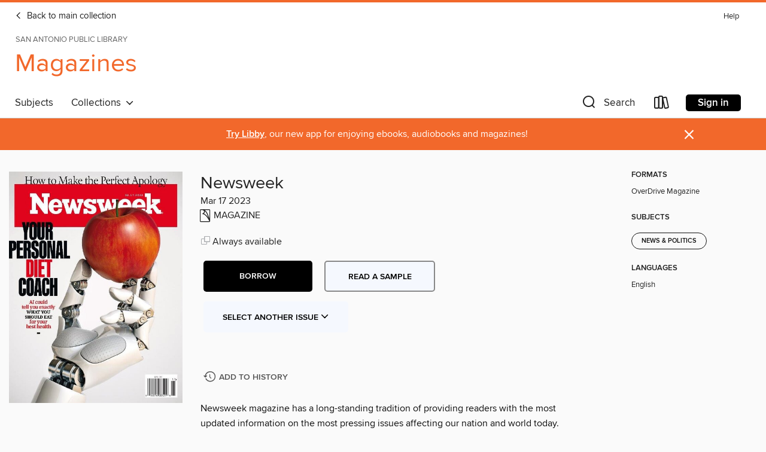

--- FILE ---
content_type: text/html; charset=utf-8
request_url: https://sanantonio.overdrive.com/library/magazines/media/9685184
body_size: 66928
content:
<!DOCTYPE html>
<html lang="en" dir="ltr" class="no-js">
    <head>
        
    <link rel="canonical" href="/media/9685184" />
    <meta name="twitter:card" content="summary" />
    <meta name="twitter:title" property="og:title" content="Newsweek"/>
    <meta property="og:url" content="https://sanantonio.overdrive.com/library/magazines/media/9685184"/>
    <meta name="twitter:description" property="og:description" content="Newsweek magazine has a long-standing tradition of providing readers with the most updated information on the most pressing issues affecting our nation and world today. Newsweek is able to fill the gaps when a story has passed and is able to come up with insight or synthesis that connects the cracki..."/>
    <meta property="og:site_name" content="San Antonio Public Library" />
    <meta name="twitter:site" content="@OverDriveLibs" />
    <meta name="twitter:image" property="og:image" content="https://img2.od-cdn.com/ImageType-100/11052-1/{BD37D48F-6CCA-4762-B98F-5312A59EB4DE}IMG100.JPG"/>
    <meta property="og:locale" content="en" />
    <meta name="description" content="Learn more about Newsweek in the San Antonio Public Library digital collection."/>

        <meta http-equiv="X-UA-Compatible" content="IE=edge,chrome=1">
<meta name="viewport" content="width=device-width, initial-scale=1.0 user-scalable=1">





    
        
            
        
        
            
        

        <title>Magazines - Newsweek - San Antonio Public Library - OverDrive</title>
    


<link rel='shortcut icon' type='image/x-icon' href='https://lightning.od-cdn.com/static/img/favicon.bb86d660d3929b5c0c65389d6a8e8aba.ico' />


    
        <meta name="twitter:title" property="og:title" content="San Antonio Public Library"/>
        <meta name="twitter:description" property="og:description" content="Browse, borrow, and enjoy titles from the San Antonio Public Library digital collection."/>
        <meta name="twitter:image" property="og:image" content="https://thunder.cdn.overdrive.com/logos/crushed/1336.png?1"/>
        <meta property="og:url" content="/library/magazines/media/9685184"/>
        <meta name="twitter:card" content="summary" />
        <meta property="og:site_name" content="San Antonio Public Library" />
        <meta name="twitter:site" content="@OverDriveLibs" />
        <meta property="og:locale" content="en" />
        
    



        <link rel="stylesheet" type="text/css" href="https://lightning.od-cdn.com/static/vendor.bundle.min.5eabf64aeb625aca9acda7ccc8bb0256.css" onerror="cdnError(this)" />
        <link rel="stylesheet" type="text/css" href="https://lightning.od-cdn.com/static/app.bundle.min.0daacbc20b85e970d37a37fe3fc3b92b.css" onerror="cdnError(this)" />
        <link rel='shortcut icon' type='image/x-icon' href='https://lightning.od-cdn.com/static/img/favicon.bb86d660d3929b5c0c65389d6a8e8aba.ico' />

        
    <link rel="stylesheet" type="text/css" href="https://lightning.od-cdn.com/static/details.min.7d025fd20f5f8cb8c565a0579873c4f0.css" />

    <style>
        .sample-circle-icon {
            background:rgba(68,44,106, 0.8) !important;
        }
    </style>


        

<link rel="stylesheet" type="text/css" href="/assets/v3/css/45b2cd3100fbdebbdb6e3d5fa7e06ec7/colors.css?primary=%23442c6a&primaryR=68&primaryG=44&primaryB=106&primaryFontColor=%23fff&secondary=%23f2682b&secondaryR=242&secondaryG=104&secondaryB=43&secondaryFontColor=%23fff&bannerIsSecondaryColor=false&defaultColor=%23222">

        <script>
    window.OverDrive = window.OverDrive || {};
    window.OverDrive.colors = {};
    window.OverDrive.colors.primary = "#442c6a";
    window.OverDrive.colors.secondary = "#f2682b";
    window.OverDrive.tenant = 228;
    window.OverDrive.libraryName = "San Antonio Public Library";
    window.OverDrive.advantageKey = "";
    window.OverDrive.libraryKey = "sanantonio";
    window.OverDrive.accountIds = [-1];
    window.OverDrive.parentAccountKey = "sanantonio";
    window.OverDrive.allFeatures = "";
    window.OverDrive.libraryConfigurations = {"autocomplete":{"enabled":true},"content-holds":{"enabled":true},"getACard":{"enabled":true},"backToMainCollectionLink":{"enabled":true},"promoteLibby":{"enabled":true},"switchToLibby":{"enabled":true},"disableOdAppAccess":{"enabled":true},"bannerIsSecondaryColor":{"enabled":false},"lexileScores":{"enabled":true},"atosLevels":{"enabled":true},"gradeLevels":{"enabled":true},"interestLevels":{"enabled":true},"readingHistory":{"enabled":true},"reciprocalLending":{"enabled":true},"OzoneAuthentication":{"enabled":true},"Notifications":{"enabled":true},"kindleFooter":{"enabled":true},"kindleNav":{"enabled":true},"kindleLoanFormatLimit":{"enabled":true},"kindleSearchOffer":{"enabled":true},"kindleLoanOffer":{"enabled":true},"sampleOnlyMode":{},"luckyDayMenuLink":{"enabled":false},"disableWishlist":{"enabled":false},"simplifiedNavigationBar":{"enabled":false},"geo-idc":{"enabled":false},"libby-footer-promo":{"enabled":false}};
    window.OverDrive.mediaItems = {"9685184":{"reserveId":"bd37d48f-6cca-4762-b98f-5312a59eb4de","subjects":[{"id":"1176","name":"News & Politics"}],"bisacCodes":[],"bisac":[],"levels":[],"creators":[],"languages":[{"id":"en","name":"English"}],"isBundledChild":false,"ratings":{"maturityLevel":{"id":"generalcontent","name":"General content"},"naughtyScore":{"id":"GeneralContent","name":"General content"}},"constraints":{"isDisneyEulaRequired":false},"reviewCounts":{"premium":0,"publisherSupplier":0},"isAvailable":true,"isPreReleaseTitle":false,"estimatedReleaseDate":"2023-03-10T13:00:00Z","sample":{"href":"https://samples.overdrive.com/?crid=bd37d48f-6cca-4762-b98f-5312a59eb4de&.epub-sample.overdrive.com"},"publisher":{"id":"255473","name":"The Newsweek/Daily Beast Company LLC"},"series":"Newsweek","description":"<p>Newsweek magazine has a long-standing tradition of providing readers with the most updated information on the most pressing issues affecting our nation and world today. Newsweek is able to fill the gaps when a story has passed and is able to come up with insight or synthesis that connects the cracking, confusing digitals dots in today&#39;s fast paced news cycle.<b><p>Newsweek US</b><b><p>The Archives</b><b><p>Fate of $400 Billion</b><b><p>Safety Test</b><b><p>Head On</b><b><p>Gone Kids</b><b><p>How Russian Fake News Stays on YouTube</b> &bull; Propaganda justifying the Ukraine war proliferated on the platform despite a ban on Russian state-funded media<b><p>YOU ARE WHAT YOU JUST ATE</b> &bull; THE NEW SCIENCE OF NUTRITION PROMISES CUSTOMIZED DIETARY RECOMMENDATIONS DESIGNED TO KEEP YOU HEALTHY AND TO WARD OFF DISEASE.<b><p>THE WORLD’S BEST HOSPITALS2023</b> &bull; This year’s expanded ranking of more than 2,300 PREMIER DESTINATIONS for medical care throughout the U.S. and around the globe<b><p>Iconic Settings, as Seen in Oscar Winners</b> &bull; Some of the world’s most heralded movies have been set at iconic locations, from museums to military institutions to UNESCO World Heritage Sites and beyond. The locations, along with the actors, help make the scenes they’re featured in a treasured part of Hollywood history. Each of the films here has been part of award history, with at least one—and as many as 11—Academy Awards to its name.<b><p>‘I’m Sorry I Chased You With a Booger’</b> &bull; Lessons on the right way to teach kids to apologize—and grown-ups, too<b><p>Six Apology Steps for Kids</b><b><p>Marjorie Ingall &amp; Susan McCarthy</b> &bull; BY MEREDITH WOLF SCHIZER<b><p>Talking Points</b><b><p>Bob Fosse’s Dancin’ Comes Home</b> &bull; The iconic choreographer’s singular 1978 show gets its first Broadway revival<b><p>Nick Kroll</b>","holdsCount":0,"isFastlane":false,"availabilityType":"always","isRecommendableToLibrary":true,"isOwned":true,"isHoldable":true,"isAdvantageFiltered":false,"visitorEligible":false,"juvenileEligible":false,"youngAdultEligible":false,"contentAccessLevels":0,"classifications":{},"type":{"id":"magazine","name":"Magazine"},"covers":{"cover150Wide":{"href":"https://img1.od-cdn.com/ImageType-150/11052-1/{BD37D48F-6CCA-4762-B98F-5312A59EB4DE}IMG150.JPG","height":200,"width":150,"primaryColor":{"hex":"#CCD3CC","rgb":{"red":204,"green":211,"blue":204}},"isPlaceholderImage":false},"cover300Wide":{"href":"https://img1.od-cdn.com/ImageType-400/11052-1/{BD37D48F-6CCA-4762-B98F-5312A59EB4DE}IMG400.JPG","height":400,"width":300,"primaryColor":{"hex":"#D1D0CE","rgb":{"red":209,"green":208,"blue":206}},"isPlaceholderImage":false},"cover510Wide":{"href":"https://img2.od-cdn.com/ImageType-100/11052-1/{BD37D48F-6CCA-4762-B98F-5312A59EB4DE}IMG100.JPG","height":680,"width":510,"primaryColor":{"hex":"#D1D0CE","rgb":{"red":209,"green":208,"blue":206}},"isPlaceholderImage":false}},"id":"9685184","firstCreatorId":0,"title":"Newsweek","sortTitle":"Newsweek","frequency":{"id":"8","name":"Weekly"},"pages":84,"parentMagazineTitleId":"5845066","edition":"Mar 17 2023","publishDateText":"Mar 16 2023  8:55PM","formats":[{"identifiers":[{"type":"PublisherCatalogNumber","value":"8421-597740"}],"rights":[],"onSaleDateUtc":"2023-03-10T13:00:00+00:00","hasAudioSynchronizedText":false,"isBundleParent":false,"bundledContent":[],"sample":{"href":"https://samples.overdrive.com/?crid=bd37d48f-6cca-4762-b98f-5312a59eb4de&.epub-sample.overdrive.com"},"fulfillmentType":"bifocal","id":"magazine-overdrive","name":"OverDrive Magazine"}],"publisherAccount":{"id":"43284","name":"OverDrive Magazines"},"sampleIsODR":false,"recentIssues":{"items":[{"reserveId":"734fea9a-be7e-4b22-aa84-cdcc6c404043","subjects":[{"id":"1176","name":"News & Politics"}],"bisacCodes":[],"bisac":[],"levels":[],"creators":[],"languages":[{"id":"en","name":"English"}],"isBundledChild":false,"ratings":{"maturityLevel":{"id":"generalcontent","name":"General content"},"naughtyScore":{"id":"GeneralContent","name":"General content"}},"constraints":{"isDisneyEulaRequired":false},"reviewCounts":{"premium":0,"publisherSupplier":0},"isAvailable":true,"isPreReleaseTitle":false,"estimatedReleaseDate":"2026-01-16T10:00:00Z","sample":{"href":"https://samples.overdrive.com/?crid=734fea9a-be7e-4b22-aa84-cdcc6c404043&.epub-sample.overdrive.com"},"publisher":{"id":"255473","name":"The Newsweek/Daily Beast Company LLC"},"series":"Newsweek","description":"<p>This exciting weekly publication offers a clear combination of news, culture and thought-provoking ideas that challenge the smart and inquisitive.  Our promise is to put the reporting back into the news.<b><p>Newsweek US</b><b><p>THE ARCHIVES</b><b><p>Fatal Raid</b><b><p>Art in Motion</b><b><p>Handy Technology</b><b><p>Gathered in Faith</b><b><p>Breaking         Point</b> &bull; Escalating demonstrations in Serbia spotlight deep divisions and growing instability in the heart of the Balkans<b><p>AI’s Reality Check</b> &bull; Corporate leaders see artificial intelligence as opportunity, not threat—yet most firms remain in pilot mode as progress stalls behind bold predictions<b><p>SKY’S THE LIMIT</b> &bull; A new generation of unmanned crafts is set to transform air combat, teaming with next-generation jets to deliver speed, agility and power<b><p>‘Trump does not see U.S. diplomacy as a debate society’</b> &bull; The United States’ raid to capture Venezuelan leader Nicolás Maduro shows President Donald Trump is not afraid of conflict to achieve his foreign policy aims across the Americas<b><p>ASIA &amp; LATIN AMERICA’S TOP PRIVATE HOSPITALS &amp; CLINICS 2026</b> &bull; Recognizing standout performance in orthopedic and ophthalmic care across two major regions<b><p>PALM BEACH’S NEW CURRENCY</b> &bull; Inside the show where status—and proximity to Donald Trump’s Mar-a-Lago—are everything<b><p>TYLER JAMES WILLIAMS</b><b><p>SIMU LIU &amp; MELISSA BARRERA</b> &bull; Simu Liu and Melissa Barrera on their new Peacock thriller, The Copenhagen Test, its The Truman Show-like mechanics and the profound impact of authentic representation","holdsCount":0,"isFastlane":false,"availabilityType":"always","isRecommendableToLibrary":true,"isOwned":true,"isHoldable":true,"isAdvantageFiltered":false,"visitorEligible":false,"juvenileEligible":false,"youngAdultEligible":false,"contentAccessLevels":0,"classifications":{},"type":{"id":"magazine","name":"Magazine"},"covers":{"cover150Wide":{"href":"https://img3.od-cdn.com/ImageType-150/11052-1/{734FEA9A-BE7E-4B22-AA84-CDCC6C404043}IMG150.JPG","height":200,"width":150,"primaryColor":{"hex":"#901D22","rgb":{"red":144,"green":29,"blue":34}},"isPlaceholderImage":false},"cover300Wide":{"href":"https://img2.od-cdn.com/ImageType-400/11052-1/{734FEA9A-BE7E-4B22-AA84-CDCC6C404043}IMG400.JPG","height":400,"width":300,"primaryColor":{"hex":"#831B1A","rgb":{"red":131,"green":27,"blue":26}},"isPlaceholderImage":false},"cover510Wide":{"href":"https://img2.od-cdn.com/ImageType-100/11052-1/{734FEA9A-BE7E-4B22-AA84-CDCC6C404043}IMG100.JPG","height":680,"width":510,"primaryColor":{"hex":"#801C1A","rgb":{"red":128,"green":28,"blue":26}},"isPlaceholderImage":false}},"id":"12797054","firstCreatorId":0,"title":"Newsweek","sortTitle":"Newsweek","frequency":{"id":"8","name":"Weekly"},"pages":68,"parentMagazineTitleId":"5845066","edition":"Jan 23 2026","publishDateText":"Jan 23 2026  5:53AM","formats":[{"identifiers":[{"type":"PublisherCatalogNumber","value":"8421-669883"}],"rights":[],"onSaleDateUtc":"2026-01-16T10:00:00+00:00","hasAudioSynchronizedText":false,"isBundleParent":false,"bundledContent":[],"sample":{"href":"https://samples.overdrive.com/?crid=734fea9a-be7e-4b22-aa84-cdcc6c404043&.epub-sample.overdrive.com"},"fulfillmentType":"bifocal","id":"magazine-overdrive","name":"OverDrive Magazine"}],"publisherAccount":{"id":"43284","name":"OverDrive Magazines"}},{"reserveId":"082562de-d90e-4d01-9e5d-473d5ede1de1","subjects":[{"id":"1176","name":"News & Politics"}],"bisacCodes":[],"bisac":[],"levels":[],"creators":[],"languages":[{"id":"en","name":"English"}],"isBundledChild":false,"ratings":{"maturityLevel":{"id":"generalcontent","name":"General content"},"naughtyScore":{"id":"GeneralContent","name":"General content"}},"constraints":{"isDisneyEulaRequired":false},"reviewCounts":{"premium":0,"publisherSupplier":0},"isAvailable":true,"isPreReleaseTitle":false,"estimatedReleaseDate":"2025-12-26T10:00:00Z","sample":{"href":"https://samples.overdrive.com/?crid=082562de-d90e-4d01-9e5d-473d5ede1de1&.epub-sample.overdrive.com"},"publisher":{"id":"255473","name":"The Newsweek/Daily Beast Company LLC"},"series":"Newsweek","description":"<p>This exciting weekly publication offers a clear combination of news, culture and thought-provoking ideas that challenge the smart and inquisitive.  Our promise is to put the reporting back into the news.<b><p>Newsweek US</b><b><p>THE ARCHIVES</b><b><p>Frozen Fortress</b><b><p>Culling Sparks Fury</b><b><p>Green Machine</b><b><p>Fallen Star</b><b><p>THE MIDDLE CLASS FLORIDA DREAM IS OVER</b> &bull; Higher housing costs are pushing a life in the Sunshine State out of reach for many Americans<b><p>GEN Z IS LIT</b> &bull; Images of celebrities smoking have become popular on social media among young people, despite the generation’s clean-living image<b><p>Complete Control</b> &bull; Kate Winslet has been a screen icon for three decades. Now she’s stepped behind the camera to direct her first feature film<b><p>AMERICA’S BEST REGIONAL BANKS &amp; CREDIT UNIONS 2026</b> &bull; These financial institutions are ones you can trust for your business and personal banking relationships—without the corporate feel<b><p>MIND GAMES</b> &bull; Mentalist Oz Pearlman on using storytelling to read his audience and the secret to sticking to New Year’s resolutions<b><p>TURN THESE PAGES</b> &bull; The best books Newsweek staffers read last year<b><p>DACRE MONTGOMERY</b><b><p>CHERYL HINES</b> &bull; The actor discusses her new memoir Unscripted, her Hollywood roots and life with husband Robert F. Kennedy Jr. inside the Trump administration","holdsCount":0,"isFastlane":false,"availabilityType":"always","isRecommendableToLibrary":true,"isOwned":true,"isHoldable":true,"isAdvantageFiltered":false,"visitorEligible":false,"juvenileEligible":false,"youngAdultEligible":false,"contentAccessLevels":0,"classifications":{},"type":{"id":"magazine","name":"Magazine"},"covers":{"cover150Wide":{"href":"https://img2.od-cdn.com/ImageType-150/11052-1/{082562DE-D90E-4D01-9E5D-473D5EDE1DE1}IMG150.JPG","height":200,"width":150,"primaryColor":{"hex":"#03070A","rgb":{"red":3,"green":7,"blue":10}},"isPlaceholderImage":false},"cover300Wide":{"href":"https://img2.od-cdn.com/ImageType-400/11052-1/{082562DE-D90E-4D01-9E5D-473D5EDE1DE1}IMG400.JPG","height":400,"width":300,"primaryColor":{"hex":"#090C11","rgb":{"red":9,"green":12,"blue":17}},"isPlaceholderImage":false},"cover510Wide":{"href":"https://img3.od-cdn.com/ImageType-100/11052-1/{082562DE-D90E-4D01-9E5D-473D5EDE1DE1}IMG100.JPG","height":680,"width":510,"primaryColor":{"hex":"#080C0F","rgb":{"red":8,"green":12,"blue":15}},"isPlaceholderImage":false}},"id":"12692935","firstCreatorId":0,"title":"Newsweek","sortTitle":"Newsweek","frequency":{"id":"8","name":"Weekly"},"pages":60,"parentMagazineTitleId":"5845066","edition":"January 02-16, 2026","publishDateText":"Jan  2 2026  7:33AM","formats":[{"identifiers":[{"type":"PublisherCatalogNumber","value":"8421-669882"}],"rights":[],"onSaleDateUtc":"2025-12-26T10:00:00+00:00","hasAudioSynchronizedText":false,"isBundleParent":false,"bundledContent":[],"sample":{"href":"https://samples.overdrive.com/?crid=082562de-d90e-4d01-9e5d-473d5ede1de1&.epub-sample.overdrive.com"},"fulfillmentType":"bifocal","id":"magazine-overdrive","name":"OverDrive Magazine"}],"publisherAccount":{"id":"43284","name":"OverDrive Magazines"}},{"reserveId":"fd248987-a737-4313-963c-5bcd7a7cd65a","subjects":[{"id":"1176","name":"News & Politics"}],"bisacCodes":[],"bisac":[],"levels":[],"creators":[],"languages":[{"id":"en","name":"English"}],"isBundledChild":false,"ratings":{"maturityLevel":{"id":"generalcontent","name":"General content"},"naughtyScore":{"id":"GeneralContent","name":"General content"}},"constraints":{"isDisneyEulaRequired":false},"reviewCounts":{"premium":0,"publisherSupplier":0},"isAvailable":true,"isPreReleaseTitle":false,"estimatedReleaseDate":"2025-12-19T10:00:00Z","sample":{"href":"https://samples.overdrive.com/?crid=fd248987-a737-4313-963c-5bcd7a7cd65a&.epub-sample.overdrive.com"},"publisher":{"id":"255473","name":"The Newsweek/Daily Beast Company LLC"},"series":"Newsweek","description":"<p>This exciting weekly publication offers a clear combination of news, culture and thought-provoking ideas that challenge the smart and inquisitive.  Our promise is to put the reporting back into the news.<b><p>Newsweek US</b><b><p>THE ARCHIVES</b><b><p>Beach Terror</b><b><p>Crash Landing</b><b><p>Red Revival</b><b><p>Seeking Refuge</b><b><p>‘A CRISIS BEYOND OUR CONTROL’</b> &bull; Sri Lanka’s President Anura Kumara Dissanayake urges global partners to help him make his country climate-proof, in an exclusive interview with Newsweek<b><p>Behind Russia’s Battle Lines</b> &bull; Exclusive images taken along the Russia-Ukraine frontier offer a first look inside Moscow’s ranks<b><p>RISKY BUSINESS</b> &bull; As President Donald Trump weighs action against Venezuela’s leader Nicolás Maduro, experts warn that intervention could trigger a violent, yearslong insurgency<b><p>‘IF HE GETS RID OF MADURO, WE’LL FORGIVE HIM’</b> &bull; Venezuelan exiles in a Miami suburb are backing Trump’s efforts to remove the leader from power<b><p>SPOILT FOR CHOICE</b> &bull; Car buyers have never had more brands and technology options to pick from than now<b><p>From the Arctic to the Sahara,         Extremes Put New Vehicles to the Test</b><b><p>General Motors Is Laser-Focused on F1 &amp; Global Expansion</b><b><p>WORLD’S MOST ANTICIPATED NEW VEHICLES         2026</b> &bull;  Excitement is building for these autos, coming soon to global markets<b><p>BROOKS RETURNS TO FORM</b> &bull; The legendary director of movies including Terms of Endearment finds humor and heartache in Ella McCay<b><p>PAUL FEIG</b><b><p>ERIKA ALEXANDER &amp; KIM COLES</b> &bull; Erika Alexander and Kim Coles on their podcast ReLiving Single, the “limitless creativity” of Living Single and the sitcom’s enduring impact on pop culture","holdsCount":0,"isFastlane":false,"availabilityType":"always","isRecommendableToLibrary":true,"isOwned":true,"isHoldable":true,"isAdvantageFiltered":false,"visitorEligible":false,"juvenileEligible":false,"youngAdultEligible":false,"contentAccessLevels":0,"classifications":{},"type":{"id":"magazine","name":"Magazine"},"covers":{"cover150Wide":{"href":"https://img2.od-cdn.com/ImageType-150/11052-1/{FD248987-A737-4313-963C-5BCD7A7CD65A}IMG150.JPG","height":200,"width":150,"primaryColor":{"hex":"#101115","rgb":{"red":16,"green":17,"blue":21}},"isPlaceholderImage":false},"cover300Wide":{"href":"https://img3.od-cdn.com/ImageType-400/11052-1/{FD248987-A737-4313-963C-5BCD7A7CD65A}IMG400.JPG","height":400,"width":300,"primaryColor":{"hex":"#151618","rgb":{"red":21,"green":22,"blue":24}},"isPlaceholderImage":false},"cover510Wide":{"href":"https://img1.od-cdn.com/ImageType-100/11052-1/{FD248987-A737-4313-963C-5BCD7A7CD65A}IMG100.JPG","height":680,"width":510,"primaryColor":{"hex":"#15161A","rgb":{"red":21,"green":22,"blue":26}},"isPlaceholderImage":false}},"id":"12680610","firstCreatorId":0,"title":"Newsweek","sortTitle":"Newsweek","frequency":{"id":"8","name":"Weekly"},"pages":68,"parentMagazineTitleId":"5845066","edition":"Dec 26 2025","publishDateText":"Dec 25 2025  9:31PM","formats":[{"identifiers":[{"type":"PublisherCatalogNumber","value":"8421-669881"}],"rights":[],"onSaleDateUtc":"2025-12-19T10:00:00+00:00","hasAudioSynchronizedText":false,"isBundleParent":false,"bundledContent":[],"sample":{"href":"https://samples.overdrive.com/?crid=fd248987-a737-4313-963c-5bcd7a7cd65a&.epub-sample.overdrive.com"},"fulfillmentType":"bifocal","id":"magazine-overdrive","name":"OverDrive Magazine"}],"publisherAccount":{"id":"43284","name":"OverDrive Magazines"}},{"reserveId":"e0b9cde3-a579-485c-9522-c0404601ad64","subjects":[{"id":"1176","name":"News & Politics"}],"bisacCodes":[],"bisac":[],"levels":[],"creators":[],"languages":[{"id":"en","name":"English"}],"isBundledChild":false,"ratings":{"maturityLevel":{"id":"generalcontent","name":"General content"},"naughtyScore":{"id":"GeneralContent","name":"General content"}},"constraints":{"isDisneyEulaRequired":false},"reviewCounts":{"premium":0,"publisherSupplier":0},"isAvailable":true,"isPreReleaseTitle":false,"estimatedReleaseDate":"2025-12-12T10:00:00Z","sample":{"href":"https://samples.overdrive.com/?crid=e0b9cde3-a579-485c-9522-c0404601ad64&.epub-sample.overdrive.com"},"publisher":{"id":"255473","name":"The Newsweek/Daily Beast Company LLC"},"series":"Newsweek","description":"<p>This exciting weekly publication offers a clear combination of news, culture and thought-provoking ideas that challenge the smart and inquisitive.  Our promise is to put the reporting back into the news.<b><p>Newsweek US</b><b><p>THE ARCHIVES</b><b><p>Storm Toll</b><b><p>A Novel Spin</b><b><p>Power Duo</b><b><p>Cracking Records</b><b><p>THE DREAM OF PEACE</b> &bull; In an exclusive interview at his home, Israel’s President Isaac Herzog tells Newsweek’s editor-in-chief how he hopes to normalize his country’s relations with Saudi Arabia... with the help of Donald Trump<b><p>IS THE SURROGACY BOOM ABOUT TO BURST?</b> &bull; Activists and lawmakers are joining forces to challenge paid pregnancy<b><p>The Next Chapter</b> &bull; In Trump’s shadow, JD Vance is quietly developing a plan to inherit the MAGA movement in 2028 and beyond<b><p>AMERICA’S MOST RESPONSIBLE COMPANIES 2026</b><b><p>‘YOUNG, DUMB AND FULL OF CHRIST’</b> &bull; Faith plays a starring role in Rian Johnson’s new Knives Out film, Wake Up Dead Man<b><p>THE HOLIDAY GIFT EDIT</b> &bull; Style, sophistication and seasonal shine, all wrapped up<b><p>WALKER SCOBELL</b><b><p>WAGNER MOURA</b> &bull; The actor talks The Secret Agent, the Oscars buzz surrounding it and why “carrying Brazil with us” makes the moment so special","holdsCount":0,"isFastlane":false,"availabilityType":"always","isRecommendableToLibrary":true,"isOwned":true,"isHoldable":true,"isAdvantageFiltered":false,"visitorEligible":false,"juvenileEligible":false,"youngAdultEligible":false,"contentAccessLevels":0,"classifications":{},"type":{"id":"magazine","name":"Magazine"},"covers":{"cover150Wide":{"href":"https://img3.od-cdn.com/ImageType-150/11052-1/{E0B9CDE3-A579-485C-9522-C0404601AD64}IMG150.JPG","height":200,"width":150,"primaryColor":{"hex":"#000A02","rgb":{"red":0,"green":10,"blue":2}},"isPlaceholderImage":false},"cover300Wide":{"href":"https://img1.od-cdn.com/ImageType-400/11052-1/{E0B9CDE3-A579-485C-9522-C0404601AD64}IMG400.JPG","height":400,"width":300,"primaryColor":{"hex":"#010005","rgb":{"red":1,"green":0,"blue":5}},"isPlaceholderImage":false},"cover510Wide":{"href":"https://img1.od-cdn.com/ImageType-100/11052-1/{E0B9CDE3-A579-485C-9522-C0404601AD64}IMG100.JPG","height":680,"width":510,"primaryColor":{"hex":"#000000","rgb":{"red":0,"green":0,"blue":0}},"isPlaceholderImage":false}},"id":"12656684","firstCreatorId":0,"title":"Newsweek","sortTitle":"Newsweek","frequency":{"id":"8","name":"Weekly"},"pages":68,"parentMagazineTitleId":"5845066","edition":"Dec 19 2025","publishDate":"2025-12-19T00:00:00Z","publishDateText":"Dec 18 2025 10:19PM","formats":[{"identifiers":[{"type":"PublisherCatalogNumber","value":"8421-669880"}],"rights":[],"onSaleDateUtc":"2025-12-12T10:00:00+00:00","hasAudioSynchronizedText":false,"isBundleParent":false,"bundledContent":[],"sample":{"href":"https://samples.overdrive.com/?crid=e0b9cde3-a579-485c-9522-c0404601ad64&.epub-sample.overdrive.com"},"fulfillmentType":"bifocal","id":"magazine-overdrive","name":"OverDrive Magazine"}],"publisherAccount":{"id":"43284","name":"OverDrive Magazines"}},{"reserveId":"8252ef79-ea5c-42cd-b82c-5a63c49c92af","subjects":[{"id":"1176","name":"News & Politics"}],"bisacCodes":[],"bisac":[],"levels":[],"creators":[],"languages":[{"id":"en","name":"English"}],"isBundledChild":false,"ratings":{"maturityLevel":{"id":"generalcontent","name":"General content"},"naughtyScore":{"id":"GeneralContent","name":"General content"}},"constraints":{"isDisneyEulaRequired":false},"reviewCounts":{"premium":0,"publisherSupplier":0},"isAvailable":true,"isPreReleaseTitle":false,"estimatedReleaseDate":"2025-11-28T10:00:00Z","sample":{"href":"https://samples.overdrive.com/?crid=8252ef79-ea5c-42cd-b82c-5a63c49c92af&.epub-sample.overdrive.com"},"publisher":{"id":"255473","name":"The Newsweek/Daily Beast Company LLC"},"series":"Newsweek","description":"<p>This exciting weekly publication offers a clear combination of news, culture and thought-provoking ideas that challenge the smart and inquisitive.  Our promise is to put the reporting back into the news.<b><p>Newsweek US</b><b><p>THE ARCHIVES</b><b><p>Coming to Light</b><b><p>Force of Law</b><b><p>Blazing Saddles</b><b><p>Door to Diplomacy</b><b><p>IT’S NOT EASY BEING GREEN</b> &bull; There have been calls for a reset on climate change strategies. But what does that look like?<b><p>Brought to Heel</b> &bull; China’s rising status as a nuclear power should keep Russia and its threats to use weapons of mass destruction in check, experts tell Newsweek<b><p>Power Shift</b> &bull; As governors emerge as the Democrats’ top messengers, the trend of senators becoming the party’s presidential nominee looks set to change in 2028<b><p>CHILL OUT</b> &bull; When temperatures fall, winter spa visits provide unique wellness benefits, from stress relief to boosted circulation and immune responses<b><p>OUR GUIDE TO SAUNA CULTURE</b><b><p>WORLD’S MOST EXTRAORDINARY SPAS 2026</b><b><p>AMERICA’S BEST CONTINUING CARE RETIREMENT COMMUNITIES 2026</b><b><p>REFUSING TO BE SILENCED</b> &bull; Iranian pop star Googoosh reveals how she reclaimed her voice after being banned from performing in the Islamic Republic and forced into exile<b><p>TV WIVES FLIP THE SCRIPT ON RELIGION</b> &bull; Heather Gay and the new face of Mormonism<b><p>HOW SWEATPANTS HAVE BECOME THE NEW REALITY</b><b><p>MICHELLE MONAGHAN</b><b><p>KAL PENN</b>","holdsCount":0,"isFastlane":false,"availabilityType":"always","isRecommendableToLibrary":true,"isOwned":true,"isHoldable":true,"isAdvantageFiltered":false,"visitorEligible":false,"juvenileEligible":false,"youngAdultEligible":false,"contentAccessLevels":0,"classifications":{},"type":{"id":"magazine","name":"Magazine"},"covers":{"cover150Wide":{"href":"https://img1.od-cdn.com/ImageType-150/11052-1/{8252EF79-EA5C-42CD-B82C-5A63C49C92AF}IMG150.JPG","height":200,"width":150,"primaryColor":{"hex":"#B9A060","rgb":{"red":185,"green":160,"blue":96}},"isPlaceholderImage":false},"cover300Wide":{"href":"https://img1.od-cdn.com/ImageType-400/11052-1/{8252EF79-EA5C-42CD-B82C-5A63C49C92AF}IMG400.JPG","height":400,"width":300,"primaryColor":{"hex":"#886B33","rgb":{"red":136,"green":107,"blue":51}},"isPlaceholderImage":false},"cover510Wide":{"href":"https://img3.od-cdn.com/ImageType-100/11052-1/{8252EF79-EA5C-42CD-B82C-5A63C49C92AF}IMG100.JPG","height":680,"width":510,"primaryColor":{"hex":"#6B4717","rgb":{"red":107,"green":71,"blue":23}},"isPlaceholderImage":false}},"id":"12606257","firstCreatorId":0,"title":"Newsweek","sortTitle":"Newsweek","frequency":{"id":"8","name":"Weekly"},"pages":67,"parentMagazineTitleId":"5845066","edition":"December 5-12, 2025","publishDateText":"Dec  5 2025  3:49PM","formats":[{"identifiers":[{"type":"PublisherCatalogNumber","value":"8421-669879"}],"rights":[],"onSaleDateUtc":"2025-11-28T10:00:00+00:00","hasAudioSynchronizedText":false,"isBundleParent":false,"bundledContent":[],"sample":{"href":"https://samples.overdrive.com/?crid=8252ef79-ea5c-42cd-b82c-5a63c49c92af&.epub-sample.overdrive.com"},"fulfillmentType":"bifocal","id":"magazine-overdrive","name":"OverDrive Magazine"}],"publisherAccount":{"id":"43284","name":"OverDrive Magazines"}},{"reserveId":"fccbadae-58db-4dd6-93f0-1a8ba0b0e6ac","subjects":[{"id":"1176","name":"News & Politics"}],"bisacCodes":[],"bisac":[],"levels":[],"creators":[],"languages":[{"id":"en","name":"English"}],"isBundledChild":false,"ratings":{"maturityLevel":{"id":"generalcontent","name":"General content"},"naughtyScore":{"id":"GeneralContent","name":"General content"}},"constraints":{"isDisneyEulaRequired":false},"reviewCounts":{"premium":0,"publisherSupplier":0},"isAvailable":true,"isPreReleaseTitle":false,"estimatedReleaseDate":"2025-11-21T10:00:00Z","sample":{"href":"https://samples.overdrive.com/?crid=fccbadae-58db-4dd6-93f0-1a8ba0b0e6ac&.epub-sample.overdrive.com"},"publisher":{"id":"255473","name":"The Newsweek/Daily Beast Company LLC"},"series":"Newsweek","description":"<p>This exciting weekly publication offers a clear combination of news, culture and thought-provoking ideas that challenge the smart and inquisitive.  Our promise is to put the reporting back into the news.<b><p>Newsweek US</b><b><p>THE ARCHIVES</b><b><p>Nature’s Display</b><b><p>Rallying Cry</b><b><p>Pinching Pennies</b><b><p>River of Resistance</b><b><p>LEGACY IN MOTION</b> &bull; With the cameras rolling, King Charles celebrates a half-century of work redefining what royal duty means<b><p>Trump’s Numbers Game</b> &bull; As living costs are seen to rise, the president’s approval rating is falling—mirroring backlash against Joe Biden<b><p>Ultimate Warrior?</b> &bull; The team behind this android expects humanoid robots to be weaponized for military use. A demo at Newsweek’s HQ showed there is still a ways to go<b><p>AMERICA’S TOP FINANCIAL ADVISORY FIRMS 2026</b><b><p>KING OF REHAB’S NEXT MISSION</b> &bull; He overcame addiction and opened the country’s most prestigious treatment center. Now, Richard Taite is taking on America’s fentanyl crisis<b><p>STRUCK FROM HISTORY</b> &bull; Matthew Macfadyen talks exclusively to Newsweek about bringing a forgotten chapter of America’s past to life in Netflix’s Death by Lightning<b><p>TONATIUH</b><b><p>GATEN MATARAZZO</b>","holdsCount":0,"isFastlane":false,"availabilityType":"always","isRecommendableToLibrary":true,"isOwned":true,"isHoldable":true,"isAdvantageFiltered":false,"visitorEligible":false,"juvenileEligible":false,"youngAdultEligible":false,"contentAccessLevels":0,"classifications":{},"type":{"id":"magazine","name":"Magazine"},"covers":{"cover150Wide":{"href":"https://img2.od-cdn.com/ImageType-150/11052-1/{FCCBADAE-58DB-4DD6-93F0-1A8BA0B0E6AC}IMG150.JPG","height":200,"width":150,"primaryColor":{"hex":"#7B131E","rgb":{"red":123,"green":19,"blue":30}},"isPlaceholderImage":false},"cover300Wide":{"href":"https://img3.od-cdn.com/ImageType-400/11052-1/{FCCBADAE-58DB-4DD6-93F0-1A8BA0B0E6AC}IMG400.JPG","height":400,"width":300,"primaryColor":{"hex":"#781115","rgb":{"red":120,"green":17,"blue":21}},"isPlaceholderImage":false},"cover510Wide":{"href":"https://img3.od-cdn.com/ImageType-100/11052-1/{FCCBADAE-58DB-4DD6-93F0-1A8BA0B0E6AC}IMG100.JPG","height":680,"width":510,"primaryColor":{"hex":"#721415","rgb":{"red":114,"green":20,"blue":21}},"isPlaceholderImage":false}},"id":"12582960","firstCreatorId":0,"title":"Newsweek","sortTitle":"Newsweek","frequency":{"id":"8","name":"Weekly"},"pages":68,"parentMagazineTitleId":"5845066","edition":"Nov 28 2025","publishDateText":"Nov 27 2025  9:16PM","formats":[{"identifiers":[{"type":"PublisherCatalogNumber","value":"8421-669878"}],"rights":[],"onSaleDateUtc":"2025-11-21T10:00:00+00:00","hasAudioSynchronizedText":false,"isBundleParent":false,"bundledContent":[],"sample":{"href":"https://samples.overdrive.com/?crid=fccbadae-58db-4dd6-93f0-1a8ba0b0e6ac&.epub-sample.overdrive.com"},"fulfillmentType":"bifocal","id":"magazine-overdrive","name":"OverDrive Magazine"}],"publisherAccount":{"id":"43284","name":"OverDrive Magazines"}},{"reserveId":"2f443917-a040-4816-abd0-09400a594b72","subjects":[{"id":"1176","name":"News & Politics"}],"bisacCodes":[],"bisac":[],"levels":[],"creators":[],"languages":[{"id":"en","name":"English"}],"isBundledChild":false,"ratings":{"maturityLevel":{"id":"generalcontent","name":"General content"},"naughtyScore":{"id":"GeneralContent","name":"General content"}},"constraints":{"isDisneyEulaRequired":false},"reviewCounts":{"premium":0,"publisherSupplier":0},"isAvailable":true,"isPreReleaseTitle":false,"estimatedReleaseDate":"2025-11-14T10:00:00Z","sample":{"href":"https://samples.overdrive.com/?crid=2f443917-a040-4816-abd0-09400a594b72&.epub-sample.overdrive.com"},"publisher":{"id":"255473","name":"The Newsweek/Daily Beast Company LLC"},"series":"Newsweek","description":"<p>This exciting weekly publication offers a clear combination of news, culture and thought-provoking ideas that challenge the smart and inquisitive.  Our promise is to put the reporting back into the news.<b><p>Newsweek US</b><b><p>THE ARCHIVES</b><b><p>Golden Age</b><b><p>Double Devastation</b><b><p>Power Shift</b><b><p>Maiden March</b><b><p>THE MORE THINGS CHANGE...</b> &bull;  Youth protests across the world have captured headlines, but can they force meaningful reforms?<b><p>Beijing Bytes Back</b> &bull;  Blacklisted by Washington, Chinese tech firms have worked their way around U.S. curbs and are now ditching American chips for their own<b><p>The Man Who Wants to Make Iraq Great Again</b> &bull; Prime Minister Mohammed Shia al-Sudani has led Iraq through a time of regional turbulence. Ahead of national elections this month, he told Newsweek of his plans to establish his country as a global trade, investment and innovation hub<b><p>AMERICA’S BEST HOME HEALTH AGENCIES 2026</b><b><p>BOOZE AND FEATHERS WITH A SIDE OF MURDER</b> &bull;  Season two of Palm Royale promises lots more fabulous costumes, incredible sets and laughs<b><p>ED HELMS</b><b><p>GLEN POWELL</b>","holdsCount":0,"isFastlane":false,"availabilityType":"always","isRecommendableToLibrary":true,"isOwned":true,"isHoldable":true,"isAdvantageFiltered":false,"visitorEligible":false,"juvenileEligible":false,"youngAdultEligible":false,"contentAccessLevels":0,"classifications":{},"type":{"id":"magazine","name":"Magazine"},"covers":{"cover150Wide":{"href":"https://img3.od-cdn.com/ImageType-150/11052-1/{2F443917-A040-4816-ABD0-09400A594B72}IMG150.JPG","height":200,"width":150,"primaryColor":{"hex":"#FFFFFD","rgb":{"red":255,"green":255,"blue":253}},"isPlaceholderImage":false},"cover300Wide":{"href":"https://img3.od-cdn.com/ImageType-400/11052-1/{2F443917-A040-4816-ABD0-09400A594B72}IMG400.JPG","height":400,"width":300,"primaryColor":{"hex":"#FFFFFF","rgb":{"red":255,"green":255,"blue":255}},"isPlaceholderImage":false},"cover510Wide":{"href":"https://img3.od-cdn.com/ImageType-100/11052-1/{2F443917-A040-4816-ABD0-09400A594B72}IMG100.JPG","height":680,"width":510,"primaryColor":{"hex":"#FFFFFF","rgb":{"red":255,"green":255,"blue":255}},"isPlaceholderImage":false}},"id":"12553868","firstCreatorId":0,"title":"Newsweek","sortTitle":"Newsweek","frequency":{"id":"8","name":"Weekly"},"pages":52,"parentMagazineTitleId":"5845066","edition":"Nov 21 2025","publishDateText":"Nov 21 2025  1:51AM","formats":[{"identifiers":[{"type":"PublisherCatalogNumber","value":"8421-669877"}],"rights":[],"onSaleDateUtc":"2025-11-14T10:00:00+00:00","hasAudioSynchronizedText":false,"isBundleParent":false,"bundledContent":[],"sample":{"href":"https://samples.overdrive.com/?crid=2f443917-a040-4816-abd0-09400a594b72&.epub-sample.overdrive.com"},"fulfillmentType":"bifocal","id":"magazine-overdrive","name":"OverDrive Magazine"}],"publisherAccount":{"id":"43284","name":"OverDrive Magazines"}},{"reserveId":"35ef3d01-d69f-4fc9-b094-afdb1ce0edc6","subjects":[{"id":"1176","name":"News & Politics"}],"bisacCodes":[],"bisac":[],"levels":[],"creators":[],"languages":[{"id":"en","name":"English"}],"isBundledChild":false,"ratings":{"maturityLevel":{"id":"generalcontent","name":"General content"},"naughtyScore":{"id":"GeneralContent","name":"General content"}},"constraints":{"isDisneyEulaRequired":false},"reviewCounts":{"premium":0,"publisherSupplier":0},"isAvailable":true,"isPreReleaseTitle":false,"estimatedReleaseDate":"2025-11-07T10:00:00Z","sample":{"href":"https://samples.overdrive.com/?crid=35ef3d01-d69f-4fc9-b094-afdb1ce0edc6&.epub-sample.overdrive.com"},"publisher":{"id":"255473","name":"The Newsweek/Daily Beast Company LLC"},"series":"Newsweek","description":"<p>This exciting weekly publication offers a clear combination of news, culture and thought-provoking ideas that challenge the smart and inquisitive.  Our promise is to put the reporting back into the news.<b><p>NEWSWEEK US</b><b><p>THE ARCHIVES</b><b><p>Melissa’s Wrath</b><b><p>After the Party</b><b><p>Trade Truce</b><b><p>Benefits in Balance</b><b><p>A WAR ‘AGAINST THE WESTERN WORLD’</b> &bull;  Tensions simmer among neighboring NATO countries amid Russia’s nearly 4-year-old conflict with Ukraine. Estonian President Alar Karis urges preparation for a ‘different kind’ of conflict<b><p>The Shrinking C-Suite</b> &bull;  Companies are flattening their org charts—and even the top team is feeling the squeeze<b><p>Hungry for Data</b> &bull;  Failing to feed AI tools with company knowledge can create a costly learning gap, experts tell Newsweek<b><p>Smarter Slumber</b> &bull;  The billion-dollar startup working to optimize health with better sleep<b><p>STRAIGHT FROM THE HEART</b> &bull; Kenny Chesney’s grit and authenticity have earned him a string of hits and a legion of fans—his No Shoes Nation. Yet despite his induction into the Country Music Hall of Fame, the singer-songwriter isn’t slowing down<b><p>AMERICA’S TOP ONLINE LEARNING SCHOOLS 2026</b><b><p>A HEALING GANG</b> &bull;  Actor Tim Robbins finds his greatest personal and professional fulfillment in four decades of his theater troupe’s prison work<b><p>MELISSA PETERMAN</b><b><p>GLENN CLOSE</b>","holdsCount":0,"isFastlane":false,"availabilityType":"always","isRecommendableToLibrary":true,"isOwned":true,"isHoldable":true,"isAdvantageFiltered":false,"visitorEligible":false,"juvenileEligible":false,"youngAdultEligible":false,"contentAccessLevels":0,"classifications":{},"type":{"id":"magazine","name":"Magazine"},"covers":{"cover150Wide":{"href":"https://img3.od-cdn.com/ImageType-150/11052-1/{35EF3D01-D69F-4FC9-B094-AFDB1CE0EDC6}IMG150.JPG","height":200,"width":150,"primaryColor":{"hex":"#7A7A78","rgb":{"red":122,"green":122,"blue":120}},"isPlaceholderImage":false},"cover300Wide":{"href":"https://img2.od-cdn.com/ImageType-400/11052-1/{35EF3D01-D69F-4FC9-B094-AFDB1CE0EDC6}IMG400.JPG","height":400,"width":300,"primaryColor":{"hex":"#797979","rgb":{"red":121,"green":121,"blue":121}},"isPlaceholderImage":false},"cover510Wide":{"href":"https://img3.od-cdn.com/ImageType-100/11052-1/{35EF3D01-D69F-4FC9-B094-AFDB1CE0EDC6}IMG100.JPG","height":680,"width":510,"primaryColor":{"hex":"#7A7A7A","rgb":{"red":122,"green":122,"blue":122}},"isPlaceholderImage":false}},"id":"12537655","firstCreatorId":0,"title":"Newsweek","sortTitle":"Newsweek","frequency":{"id":"8","name":"Weekly"},"pages":52,"parentMagazineTitleId":"5845066","edition":"Nov 14 2025","publishDateText":"Nov 14 2025  2:26AM","formats":[{"identifiers":[{"type":"PublisherCatalogNumber","value":"8421-669876"}],"rights":[],"onSaleDateUtc":"2025-11-07T10:00:00+00:00","hasAudioSynchronizedText":false,"isBundleParent":false,"bundledContent":[],"sample":{"href":"https://samples.overdrive.com/?crid=35ef3d01-d69f-4fc9-b094-afdb1ce0edc6&.epub-sample.overdrive.com"},"fulfillmentType":"bifocal","id":"magazine-overdrive","name":"OverDrive Magazine"}],"publisherAccount":{"id":"43284","name":"OverDrive Magazines"}},{"reserveId":"6c619a1c-a98b-4f11-a0d1-53226e429c7d","subjects":[{"id":"1176","name":"News & Politics"}],"bisacCodes":[],"bisac":[],"levels":[],"creators":[],"languages":[{"id":"en","name":"English"}],"isBundledChild":false,"ratings":{"maturityLevel":{"id":"generalcontent","name":"General content"},"naughtyScore":{"id":"GeneralContent","name":"General content"}},"constraints":{"isDisneyEulaRequired":false},"reviewCounts":{"premium":0,"publisherSupplier":0},"isAvailable":true,"isPreReleaseTitle":false,"estimatedReleaseDate":"2025-10-31T10:00:00Z","sample":{"href":"https://samples.overdrive.com/?crid=6c619a1c-a98b-4f11-a0d1-53226e429c7d&.epub-sample.overdrive.com"},"publisher":{"id":"255473","name":"The Newsweek/Daily Beast Company LLC"},"series":"Newsweek","description":"<p>This exciting weekly publication offers a clear combination of news, culture and thought-provoking ideas that challenge the smart and inquisitive.  Our promise is to put the reporting back into the news.<b><p>Newsweek US</b><b><p>THE ARCHIVES</b><b><p>Japanese First</b><b><p>Dance Floor Drama</b><b><p>Historic Heist</b><b><p>Sacred Moment</b><b><p>CHINA’S PATH TO US CITIZENSHIP</b> &bull;  How wealthy Chinese nationals, many with links to the ruling Communist Party, are gaining U.S. residency via projects in rural Arkansas through America’s EB-5 Immigrant Investor Program<b><p>Frenemy of the State</b> &bull;  Qatar’s lobbying blitz in Washington has seen its influence grow over U.S. lawmakers, raising questions about power, politics and global alignment<b><p>College Republicans’ Civil War</b> &bull;  Four groups are vying for dominance, but can they achieve unity to further their cause?<b><p>WAKE UP AND LIVE</b> &bull; In a candid chat ahead of the release of his memoir We Did OK, Kid, actor, artist and composer Sir Anthony Hopkins reveals how his tough childhood and long battle with alcoholism formed the contented, joyful man he is today<b><p>America’s Best Customer Service 2026</b><b><p>CELEBRATING WOMEN</b> &bull;  Famed photographer Annie Leibovitz discusses the updated edition of her iconic portrait collection with Newsweek<b><p>PADMA LAKSHMI</b><b><p>PATRICIA ARQUETTE</b>","holdsCount":0,"isFastlane":false,"availabilityType":"always","isRecommendableToLibrary":true,"isOwned":true,"isHoldable":true,"isAdvantageFiltered":false,"visitorEligible":false,"juvenileEligible":false,"youngAdultEligible":false,"contentAccessLevels":0,"classifications":{},"type":{"id":"magazine","name":"Magazine"},"covers":{"cover150Wide":{"href":"https://img3.od-cdn.com/ImageType-150/11052-1/{6C619A1C-A98B-4F11-A0D1-53226E429C7D}IMG150.JPG","height":200,"width":150,"primaryColor":{"hex":"#EEF3ED","rgb":{"red":238,"green":243,"blue":237}},"isPlaceholderImage":false},"cover300Wide":{"href":"https://img3.od-cdn.com/ImageType-400/11052-1/{6C619A1C-A98B-4F11-A0D1-53226E429C7D}IMG400.JPG","height":400,"width":300,"primaryColor":{"hex":"#F4F2F5","rgb":{"red":244,"green":242,"blue":245}},"isPlaceholderImage":false},"cover510Wide":{"href":"https://img3.od-cdn.com/ImageType-100/11052-1/{6C619A1C-A98B-4F11-A0D1-53226E429C7D}IMG100.JPG","height":680,"width":510,"primaryColor":{"hex":"#F3F3F3","rgb":{"red":243,"green":243,"blue":243}},"isPlaceholderImage":false}},"id":"12514408","firstCreatorId":0,"title":"Newsweek","sortTitle":"Newsweek","frequency":{"id":"8","name":"Weekly"},"pages":60,"parentMagazineTitleId":"5845066","edition":"Nov 07 2025","publishDate":"2025-11-07T00:00:00Z","publishDateText":"Nov  7 2025 12:58AM","formats":[{"identifiers":[{"type":"PublisherCatalogNumber","value":"8421-669875"}],"rights":[],"onSaleDateUtc":"2025-10-31T10:00:00+00:00","hasAudioSynchronizedText":false,"isBundleParent":false,"bundledContent":[],"sample":{"href":"https://samples.overdrive.com/?crid=6c619a1c-a98b-4f11-a0d1-53226e429c7d&.epub-sample.overdrive.com"},"fulfillmentType":"bifocal","id":"magazine-overdrive","name":"OverDrive Magazine"}],"publisherAccount":{"id":"43284","name":"OverDrive Magazines"}},{"reserveId":"c92921a8-3a60-499a-92e2-d809a1029494","subjects":[{"id":"1176","name":"News & Politics"}],"bisacCodes":[],"bisac":[],"levels":[],"creators":[],"languages":[{"id":"en","name":"English"}],"isBundledChild":false,"ratings":{"maturityLevel":{"id":"generalcontent","name":"General content"},"naughtyScore":{"id":"GeneralContent","name":"General content"}},"constraints":{"isDisneyEulaRequired":false},"reviewCounts":{"premium":0,"publisherSupplier":0},"isAvailable":true,"isPreReleaseTitle":false,"estimatedReleaseDate":"2025-10-24T10:00:00Z","sample":{"href":"https://samples.overdrive.com/?crid=c92921a8-3a60-499a-92e2-d809a1029494&.epub-sample.overdrive.com"},"publisher":{"id":"255473","name":"The Newsweek/Daily Beast Company LLC"},"series":"Newsweek","description":"<p>This exciting weekly publication offers a clear combination of news, culture and thought-provoking ideas that challenge the smart and inquisitive.  Our promise is to put the reporting back into the news.<b><p>Newsweek US</b><b><p>The Archives</b><b><p>Tensions Flare</b><b><p>Aid Arrives</b><b><p>Wrestling Tradition</b><b><p>Final Journey</b><b><p>Power and Principle</b> &bull; Slovenia’s President Nataša Pirc Musar on her friendship with Melania Trump, U.S. credibility and why Europe is ‘weak’<b><p>Job Hugging</b> &bull; Americans are clinging to their roles or accepting positions they are overqualified for amid fears over the employment market<b><p>Redrawing the Lines</b> &bull; Barrier-breaking White House Press Secretary Karine Jean-Pierre shares the shocking moment she learned Joe Biden was pulling out of the presidential race—and why she’s no longer a Democrat<b><p>Karine Jean-Pierre</b><b><p>Ferrari Goes Electric</b> &bull; The luxury carmaker’s upcoming EV is influenced by Formula 1<b><p>THE STORY OF US</b> &bull; FILMMAKER KEN BURNS, IN HIS LATEST DOCUMENTARY SERIES, TACKLES WHAT HE CALLS ‘THE MOST IMPORTANT EVENT IN THE HISTORY OF THE WORLD SINCE THE BIRTH OF CHRIST’—AMERICA’S REVOLUTIONARY WAR<b><p>AMERICA’S Best-in-State HOSPITALS 2026</b><b><p>Over the Moon</b> &bull; Ethan Hawke reteams with director Richard Linklater to give a performance unlike any he’s done before in a new movie portraying Broadway lyricist Lorenz Hart<b><p>Nicholas Sparks</b> &bull; A SAMPLING OF NEWSWEEK’S PARTING SHOT PODCAST<b><p>Marion Cotillard</b>","holdsCount":0,"isFastlane":false,"availabilityType":"always","isRecommendableToLibrary":true,"isOwned":true,"isHoldable":true,"isAdvantageFiltered":false,"visitorEligible":false,"juvenileEligible":false,"youngAdultEligible":false,"contentAccessLevels":0,"classifications":{},"type":{"id":"magazine","name":"Magazine"},"covers":{"cover150Wide":{"href":"https://img3.od-cdn.com/ImageType-150/11052-1/{C92921A8-3A60-499A-92E2-D809A1029494}IMG150.JPG","height":200,"width":150,"primaryColor":{"hex":"#C1C3BE","rgb":{"red":193,"green":195,"blue":190}},"isPlaceholderImage":false},"cover300Wide":{"href":"https://img3.od-cdn.com/ImageType-400/11052-1/{C92921A8-3A60-499A-92E2-D809A1029494}IMG400.JPG","height":400,"width":300,"primaryColor":{"hex":"#C1C2BC","rgb":{"red":193,"green":194,"blue":188}},"isPlaceholderImage":false},"cover510Wide":{"href":"https://img2.od-cdn.com/ImageType-100/11052-1/{C92921A8-3A60-499A-92E2-D809A1029494}IMG100.JPG","height":680,"width":510,"primaryColor":{"hex":"#C1C0BB","rgb":{"red":193,"green":192,"blue":187}},"isPlaceholderImage":false}},"id":"12475790","firstCreatorId":0,"title":"Newsweek","sortTitle":"Newsweek","frequency":{"id":"8","name":"Weekly"},"pages":60,"parentMagazineTitleId":"5845066","edition":"Oct 31 2025","publishDateText":"Oct 31 2025  3:19AM","formats":[{"identifiers":[{"type":"PublisherCatalogNumber","value":"8421-669874"}],"rights":[],"onSaleDateUtc":"2025-10-24T10:00:00+00:00","hasAudioSynchronizedText":false,"isBundleParent":false,"bundledContent":[],"sample":{"href":"https://samples.overdrive.com/?crid=c92921a8-3a60-499a-92e2-d809a1029494&.epub-sample.overdrive.com"},"fulfillmentType":"bifocal","id":"magazine-overdrive","name":"OverDrive Magazine"}],"publisherAccount":{"id":"43284","name":"OverDrive Magazines"}},{"reserveId":"3b4c01f1-90a1-41ef-b31a-4541eae52496","subjects":[{"id":"1176","name":"News & Politics"}],"bisacCodes":[],"bisac":[],"levels":[],"creators":[],"languages":[{"id":"en","name":"English"}],"isBundledChild":false,"ratings":{"maturityLevel":{"id":"generalcontent","name":"General content"},"naughtyScore":{"id":"GeneralContent","name":"General content"}},"constraints":{"isDisneyEulaRequired":false},"reviewCounts":{"premium":0,"publisherSupplier":0},"isAvailable":true,"isPreReleaseTitle":false,"estimatedReleaseDate":"2025-10-17T10:00:00Z","sample":{"href":"https://samples.overdrive.com/?crid=3b4c01f1-90a1-41ef-b31a-4541eae52496&.epub-sample.overdrive.com"},"publisher":{"id":"255473","name":"The Newsweek/Daily Beast Company LLC"},"series":"Newsweek","description":"<p>This exciting weekly publication offers a clear combination of news, culture and thought-provoking ideas that challenge the smart and inquisitive.  Our promise is to put the reporting back into the news.<b><p>Newsweek US</b><b><p>The Archives</b><b><p>Ride the Wave</b><b><p>Road to Peace</b><b><p>Youth Action</b><b><p>United Front</b><b><p>NATO’s Defense Blind Spot</b> &bull; The use of drones in warfare is not a new tactic, so why, experts ask, is the alliance struggling to deter perpetrators from attempting to violate its airspace?<b><p>Money Migration</b> &bull; President Donald Trump’s immigration crackdown has led to a surge in remittances being sent from the U.S. to Latin America<b><p>Family Benefits of Working From Home</b> &bull; Remote work could help solve the U.S. population problem, a new study finds<b><p>‘THIS FILM IS...                  A CALL TO ACTION’</b> &bull;  OSCAR-WINNING DIRECTOR KATHRYN BIGELOW THINKS PEOPLE have FORGOTTEN WORLD-ENDING NUCLEAR WEAPONS EXIST. SHE’S on a MISSION to REMIND THEM with ‘A HOUSE OF DYNAMITE’<b><p>INSIDE THE         LETHAL MISSION</b> &bull; NEWSWEEK’S NAVEED JAMALI GETS AN EXCLUSIVE LOOK AT AMERICA’S NUCLEAR TRIAD<b><p>America’s Best Online Shops 2026</b><b><p>It’s All About Chemistry</b> &bull; Forty years after its release, Michael J. Fox relives the filming of Back to the Future and the sparks that flew during his first meeting with Lea Thompson<b><p>Jason Clarke</b> &bull; A SAMPLING OF NEWSWEEK’S PARTING SHOT PODCAST<b><p>Keira Knightley</b>","holdsCount":0,"isFastlane":false,"availabilityType":"always","isRecommendableToLibrary":true,"isOwned":true,"isHoldable":true,"isAdvantageFiltered":false,"visitorEligible":false,"juvenileEligible":false,"youngAdultEligible":false,"contentAccessLevels":0,"classifications":{},"type":{"id":"magazine","name":"Magazine"},"covers":{"cover150Wide":{"href":"https://img3.od-cdn.com/ImageType-150/11052-1/{3B4C01F1-90A1-41EF-B31A-4541EAE52496}IMG150.JPG","height":200,"width":150,"primaryColor":{"hex":"#494A4C","rgb":{"red":73,"green":74,"blue":76}},"isPlaceholderImage":false},"cover300Wide":{"href":"https://img1.od-cdn.com/ImageType-400/11052-1/{3B4C01F1-90A1-41EF-B31A-4541EAE52496}IMG400.JPG","height":400,"width":300,"primaryColor":{"hex":"#494846","rgb":{"red":73,"green":72,"blue":70}},"isPlaceholderImage":false},"cover510Wide":{"href":"https://img1.od-cdn.com/ImageType-100/11052-1/{3B4C01F1-90A1-41EF-B31A-4541EAE52496}IMG100.JPG","height":680,"width":510,"primaryColor":{"hex":"#494846","rgb":{"red":73,"green":72,"blue":70}},"isPlaceholderImage":false}},"id":"12444056","firstCreatorId":0,"title":"Newsweek","sortTitle":"Newsweek","frequency":{"id":"8","name":"Weekly"},"pages":60,"parentMagazineTitleId":"5845066","edition":"Oct 24 2025","publishDateText":"Oct 24 2025  5:08PM","formats":[{"identifiers":[{"type":"PublisherCatalogNumber","value":"8421-669873"}],"rights":[],"onSaleDateUtc":"2025-10-17T10:00:00+00:00","hasAudioSynchronizedText":false,"isBundleParent":false,"bundledContent":[],"sample":{"href":"https://samples.overdrive.com/?crid=3b4c01f1-90a1-41ef-b31a-4541eae52496&.epub-sample.overdrive.com"},"fulfillmentType":"bifocal","id":"magazine-overdrive","name":"OverDrive Magazine"}],"publisherAccount":{"id":"43284","name":"OverDrive Magazines"}},{"reserveId":"03e381fc-63c0-4056-894e-c4bfed8caaad","subjects":[{"id":"1176","name":"News & Politics"}],"bisacCodes":[],"bisac":[],"levels":[],"creators":[],"languages":[{"id":"en","name":"English"}],"isBundledChild":false,"ratings":{"maturityLevel":{"id":"generalcontent","name":"General content"},"naughtyScore":{"id":"GeneralContent","name":"General content"}},"constraints":{"isDisneyEulaRequired":false},"reviewCounts":{"premium":0,"publisherSupplier":0},"isAvailable":true,"isPreReleaseTitle":false,"estimatedReleaseDate":"2025-10-10T10:00:00Z","sample":{"href":"https://samples.overdrive.com/?crid=03e381fc-63c0-4056-894e-c4bfed8caaad&.epub-sample.overdrive.com"},"publisher":{"id":"255473","name":"The Newsweek/Daily Beast Company LLC"},"series":"Newsweek","description":"<p>This exciting weekly publication offers a clear combination of news, culture and thought-provoking ideas that challenge the smart and inquisitive.  Our promise is to put the reporting back into the news.<b><p>Newsweek US</b><b><p>The Archives</b><b><p>Quake Tragedy</b><b><p>Holy Water</b><b><p>Capitol Chaos</b><b><p>Synagogue Terror</b><b><p>In Trump They Trust</b> &bull; Hungarian Foreign Affairs and Trade Minister Péter Szijjártó says the U.S. president is Ukraine’s ‘only hope’ for peace, while warning that EU ‘threats’ against his country reveal Europe’s deeper divides<b><p>The West’s Perfect Storm</b> &bull; Council of Europe head Alain Berset tells Newsweek that stability and the rule of law are in peril<b><p>‘Recognize the State of Palestine’</b> &bull; Acknowledging a two-state solution is essential for justice and a lasting peace in the Middle East, Turkey’s president writes exclusively for Newsweek<b><p>THE GREAT BOOMER         BAILOUT</b> &bull; Seniors in the U.S. and across Western developed nations are reaping a social security bonanza funded by younger workers and mountains of debt the old will never have to pay off<b><p>AMERICA’S BEST AMBULATORY SURGERY CENTERS 2026</b><b><p>Michael Cyril Creighton</b> &bull; A SAMPLING OF NEWSWEEK’S PARTING SHOT PODCAST<b><p>Kaitlin Olson</b>","holdsCount":0,"isFastlane":false,"availabilityType":"always","isRecommendableToLibrary":true,"isOwned":true,"isHoldable":true,"isAdvantageFiltered":false,"visitorEligible":false,"juvenileEligible":false,"youngAdultEligible":false,"contentAccessLevels":0,"classifications":{},"type":{"id":"magazine","name":"Magazine"},"covers":{"cover150Wide":{"href":"https://img3.od-cdn.com/ImageType-150/11052-1/{03E381FC-63C0-4056-894E-C4BFED8CAAAD}IMG150.JPG","height":200,"width":150,"primaryColor":{"hex":"#F9FDFC","rgb":{"red":249,"green":253,"blue":252}},"isPlaceholderImage":false},"cover300Wide":{"href":"https://img3.od-cdn.com/ImageType-400/11052-1/{03E381FC-63C0-4056-894E-C4BFED8CAAAD}IMG400.JPG","height":400,"width":300,"primaryColor":{"hex":"#FFFFFF","rgb":{"red":255,"green":255,"blue":255}},"isPlaceholderImage":false},"cover510Wide":{"href":"https://img1.od-cdn.com/ImageType-100/11052-1/{03E381FC-63C0-4056-894E-C4BFED8CAAAD}IMG100.JPG","height":680,"width":510,"primaryColor":{"hex":"#FFFFFF","rgb":{"red":255,"green":255,"blue":255}},"isPlaceholderImage":false}},"id":"12417431","firstCreatorId":0,"title":"Newsweek","sortTitle":"Newsweek","frequency":{"id":"8","name":"Weekly"},"pages":52,"parentMagazineTitleId":"5845066","edition":"Oct 17 2025","publishDateText":"Oct 17 2025  7:34AM","formats":[{"identifiers":[{"type":"PublisherCatalogNumber","value":"8421-669872"}],"rights":[],"onSaleDateUtc":"2025-10-10T10:00:00+00:00","hasAudioSynchronizedText":false,"isBundleParent":false,"bundledContent":[],"sample":{"href":"https://samples.overdrive.com/?crid=03e381fc-63c0-4056-894e-c4bfed8caaad&.epub-sample.overdrive.com"},"fulfillmentType":"bifocal","id":"magazine-overdrive","name":"OverDrive Magazine"}],"publisherAccount":{"id":"43284","name":"OverDrive Magazines"}},{"reserveId":"55b0f684-f036-46ea-9b50-71de4d04d182","subjects":[{"id":"1176","name":"News & Politics"}],"bisacCodes":[],"bisac":[],"levels":[],"creators":[],"languages":[{"id":"en","name":"English"}],"isBundledChild":false,"ratings":{"maturityLevel":{"id":"generalcontent","name":"General content"},"naughtyScore":{"id":"GeneralContent","name":"General content"}},"constraints":{"isDisneyEulaRequired":false},"reviewCounts":{"premium":0,"publisherSupplier":0},"isAvailable":true,"isPreReleaseTitle":false,"estimatedReleaseDate":"2025-10-03T10:00:00Z","sample":{"href":"https://samples.overdrive.com/?crid=55b0f684-f036-46ea-9b50-71de4d04d182&.epub-sample.overdrive.com"},"publisher":{"id":"255473","name":"The Newsweek/Daily Beast Company LLC"},"series":"Newsweek","description":"<p>This exciting weekly publication offers a clear combination of news, culture and thought-provoking ideas that challenge the smart and inquisitive.  Our promise is to put the reporting back into the news.<b><p>Newsweek US</b><b><p>The Archives</b><b><p>Sparkling Performance</b><b><p>Sarkozy Sentenced</b><b><p>Divided Nations</b><b><p>Projection of Power</b><b><p>‘This Has Changed the Region Forever’</b> &bull; Qatari spokesperson Majed al-Ansari tells Newsweek of Gulf leaders’ plans to warn President Donald Trump of a “new threat perception” following Israel’s strikes in Doha<b><p>Poles Apart</b> &bull; Egypt and Saudi Arabia’s clash of governing philosophies is accelerating schisms across the Middle East and North Africa<b><p>Britain’s MAGA Moment</b> &bull; Former Prime Minister Liz Truss’ hopes for a right-wing overhaul<b><p>Freeing the Bird</b> &bull; Elon Musk said he purchased Twitter to champion free speech, but this exclusive excerpt says it was more about advancing a personal, right-leaning agenda<b><p>Jacob Silverman</b><b><p>Food for Thought</b> &bull; Americans are increasing their protein intake, but at what cost to the sustainable food movement?<b><p>STREETS AHEAD</b> &bull; CHINA IS IN THE DRIVER'S SEAT WHEN IT COMES TO EV TECHNOLOGY – WHICH POSES HUGE NATIONAL SECURITY IMPLICATIONS FOR THE U.S.<b><p>AMERICA’S BEST NURSING HOMES 2026</b><b><p>Beyond Skin Deep</b> &bull; After walking away from her namesake brand, Bobbi Brown is proving reinvention can be as powerful as invention<b><p>Elvira</b> &bull; A SAMPLING OF NEWSWEEK’S PARTING SHOT PODCAST<b><p>Jesse Williams</b>","holdsCount":0,"isFastlane":false,"availabilityType":"always","isRecommendableToLibrary":true,"isOwned":true,"isHoldable":true,"isAdvantageFiltered":false,"visitorEligible":false,"juvenileEligible":false,"youngAdultEligible":false,"contentAccessLevels":0,"classifications":{},"type":{"id":"magazine","name":"Magazine"},"covers":{"cover150Wide":{"href":"https://img3.od-cdn.com/ImageType-150/11052-1/{55B0F684-F036-46EA-9B50-71DE4D04D182}IMG150.JPG","height":200,"width":150,"primaryColor":{"hex":"#DEE8E9","rgb":{"red":222,"green":232,"blue":233}},"isPlaceholderImage":false},"cover300Wide":{"href":"https://img2.od-cdn.com/ImageType-400/11052-1/{55B0F684-F036-46EA-9B50-71DE4D04D182}IMG400.JPG","height":400,"width":300,"primaryColor":{"hex":"#E6E6E6","rgb":{"red":230,"green":230,"blue":230}},"isPlaceholderImage":false},"cover510Wide":{"href":"https://img3.od-cdn.com/ImageType-100/11052-1/{55B0F684-F036-46EA-9B50-71DE4D04D182}IMG100.JPG","height":680,"width":510,"primaryColor":{"hex":"#E6E6E6","rgb":{"red":230,"green":230,"blue":230}},"isPlaceholderImage":false}},"id":"12391433","firstCreatorId":0,"title":"Newsweek","sortTitle":"Newsweek","frequency":{"id":"8","name":"Weekly"},"pages":76,"parentMagazineTitleId":"5845066","edition":"Oct 10 2025","publishDateText":"Oct 10 2025  2:48AM","formats":[{"identifiers":[{"type":"PublisherCatalogNumber","value":"8421-669871"}],"rights":[],"onSaleDateUtc":"2025-10-03T10:00:00+00:00","hasAudioSynchronizedText":false,"isBundleParent":false,"bundledContent":[],"sample":{"href":"https://samples.overdrive.com/?crid=55b0f684-f036-46ea-9b50-71de4d04d182&.epub-sample.overdrive.com"},"fulfillmentType":"bifocal","id":"magazine-overdrive","name":"OverDrive Magazine"}],"publisherAccount":{"id":"43284","name":"OverDrive Magazines"}},{"reserveId":"80f38f77-9e11-4d9b-b55a-4511b7c3f646","subjects":[{"id":"1176","name":"News & Politics"}],"bisacCodes":[],"bisac":[],"levels":[],"creators":[],"languages":[{"id":"en","name":"English"}],"isBundledChild":false,"ratings":{"maturityLevel":{"id":"generalcontent","name":"General content"},"naughtyScore":{"id":"GeneralContent","name":"General content"}},"constraints":{"isDisneyEulaRequired":false},"reviewCounts":{"premium":0,"publisherSupplier":0},"isAvailable":true,"isPreReleaseTitle":false,"estimatedReleaseDate":"2025-09-26T10:00:00Z","sample":{"href":"https://samples.overdrive.com/?crid=80f38f77-9e11-4d9b-b55a-4511b7c3f646&.epub-sample.overdrive.com"},"publisher":{"id":"255473","name":"The Newsweek/Daily Beast Company LLC"},"series":"Newsweek","description":"<p>This exciting weekly publication offers a clear combination of news, culture and thought-provoking ideas that challenge the smart and inquisitive.  Our promise is to put the reporting back into the news.<b><p>Newsweek US</b><b><p>The Archives</b><b><p>Pomp and Pageantry</b><b><p>Kimmel Fallout</b><b><p>Raising the Bar</b><b><p>Cultural Spin</b><b><p>The Motor City Comeback</b> &bull; Outgoing Mayor Mike Duggan tells Newsweek how Detroit rEBuilt priDE AnD prospErity AftEr BAnkruptCy—AnD why thE City’s rEsurgEnCE is powErED By its pEoplE<b><p>Tiny Lives, Mighty Care</b> &bull; An exclusive look inside The Hospital for Sick Children, the world’s top pediatric hospital<b><p>Killer Instinct</b> &bull; THE KEY TO THURSDAY MURDER CLUB STAR HELEN MIRREN’S LONG AND STILL-FLOURISHING CAREER IS STANDING BY HER CHOICES—WHICH HAVE LED HER TO OSCAR-, EMMY- AND TONY-WINNING SUCCESS<b><p>AMERICA’S&#160;MOST&#160;Admired&#160;WORKPLACES 2026</b><b><p>Chasing Gratitude</b> &bull; Ultra-runner Hunter Leininger on how he keeps smiling through blisters and sickness on his extreme adventures<b><p>Mae Martin</b> &bull; A SAMPLING OF NEWSWEEK’S PARTING SHOT PODCAST<b><p>Robin Wright</b>","holdsCount":0,"isFastlane":false,"availabilityType":"always","isRecommendableToLibrary":true,"isOwned":true,"isHoldable":true,"isAdvantageFiltered":false,"visitorEligible":false,"juvenileEligible":false,"youngAdultEligible":false,"contentAccessLevels":0,"classifications":{},"type":{"id":"magazine","name":"Magazine"},"covers":{"cover150Wide":{"href":"https://img3.od-cdn.com/ImageType-150/11052-1/{80F38F77-9E11-4D9B-B55A-4511B7C3F646}IMG150.JPG","height":200,"width":150,"primaryColor":{"hex":"#B0B1B5","rgb":{"red":176,"green":177,"blue":181}},"isPlaceholderImage":false},"cover300Wide":{"href":"https://img3.od-cdn.com/ImageType-400/11052-1/{80F38F77-9E11-4D9B-B55A-4511B7C3F646}IMG400.JPG","height":400,"width":300,"primaryColor":{"hex":"#B0ACA9","rgb":{"red":176,"green":172,"blue":169}},"isPlaceholderImage":false},"cover510Wide":{"href":"https://img2.od-cdn.com/ImageType-100/11052-1/{80F38F77-9E11-4D9B-B55A-4511B7C3F646}IMG100.JPG","height":680,"width":510,"primaryColor":{"hex":"#B0ACA9","rgb":{"red":176,"green":172,"blue":169}},"isPlaceholderImage":false}},"id":"12361701","firstCreatorId":0,"title":"Newsweek","sortTitle":"Newsweek","frequency":{"id":"8","name":"Weekly"},"pages":52,"parentMagazineTitleId":"5845066","edition":"Oct 03 2025","publishDateText":"Oct  3 2025  5:11PM","formats":[{"identifiers":[{"type":"PublisherCatalogNumber","value":"8421-669870"}],"rights":[],"onSaleDateUtc":"2025-09-26T10:00:00+00:00","hasAudioSynchronizedText":false,"isBundleParent":false,"bundledContent":[],"sample":{"href":"https://samples.overdrive.com/?crid=80f38f77-9e11-4d9b-b55a-4511b7c3f646&.epub-sample.overdrive.com"},"fulfillmentType":"bifocal","id":"magazine-overdrive","name":"OverDrive Magazine"}],"publisherAccount":{"id":"43284","name":"OverDrive Magazines"}},{"reserveId":"c64536cd-326e-4d29-aeed-7f1dd2b012b0","subjects":[{"id":"1176","name":"News & Politics"}],"bisacCodes":[],"bisac":[],"levels":[],"creators":[],"languages":[{"id":"en","name":"English"}],"isBundledChild":false,"ratings":{"maturityLevel":{"id":"generalcontent","name":"General content"},"naughtyScore":{"id":"GeneralContent","name":"General content"}},"constraints":{"isDisneyEulaRequired":false},"reviewCounts":{"premium":0,"publisherSupplier":0},"isAvailable":true,"isPreReleaseTitle":false,"estimatedReleaseDate":"2025-09-19T10:00:00Z","sample":{"href":"https://samples.overdrive.com/?crid=c64536cd-326e-4d29-aeed-7f1dd2b012b0&.epub-sample.overdrive.com"},"publisher":{"id":"255473","name":"The Newsweek/Daily Beast Company LLC"},"series":"Newsweek","description":"<p>This exciting weekly publication offers a clear combination of news, culture and thought-provoking ideas that challenge the smart and inquisitive.  Our promise is to put the reporting back into the news.<b><p>Newsweek US</b><b><p>The Archives</b><b><p>Identity Parade</b><b><p>Burning Resentment</b><b><p>Never Forget</b><b><p>Surf’s Pup</b><b><p>A Mighty Revival</b><b><p>Deadly Divides</b> &bull; The fatal shooting of Charlie Kirk has exacerbated concerns over a normalization of political violence, experts tell Newsweek<b><p>Law and World Order</b> &bull; President Donald Trump’s intervention in Cambodia’s clashes with Thailand plus other conflicts shows a global shift to arbitration via pure might<b><p>FULL CHARGE AHEAD</b> &bull;  As China advances renewables and the U.S. returns to fossil fuels, the power of energy technology leadership is shifting<b><p>WORLD’S BEST&#160;SPECIALIZED&#160;HOSPITALS 2026</b><b><p>WORLD’S BEST SMART HOSPITALS 2026</b><b><p>Heart and Soul Food</b> &bull; Chef Marcus Samuelsson on removing barriers to the industry and reshaping America’s tastes<b><p>Monster Smash</b> &bull; KPop Demon Hunters’ directors reveal what’s next for Netflix’s chart-topping film<b><p>Michael Urie</b> &bull; A SAMPLING OF NEWSWEEK’S PARTING SHOT PODCAST<b><p>Josh Duhamel</b>","holdsCount":0,"isFastlane":false,"availabilityType":"always","isRecommendableToLibrary":true,"isOwned":true,"isHoldable":true,"isAdvantageFiltered":false,"visitorEligible":false,"juvenileEligible":false,"youngAdultEligible":false,"contentAccessLevels":0,"classifications":{},"type":{"id":"magazine","name":"Magazine"},"covers":{"cover150Wide":{"href":"https://img1.od-cdn.com/ImageType-150/11052-1/{C64536CD-326E-4D29-AEED-7F1DD2B012B0}IMG150.JPG","height":200,"width":150,"primaryColor":{"hex":"#AFD8DE","rgb":{"red":175,"green":216,"blue":222}},"isPlaceholderImage":false},"cover300Wide":{"href":"https://img1.od-cdn.com/ImageType-400/11052-1/{C64536CD-326E-4D29-AEED-7F1DD2B012B0}IMG400.JPG","height":400,"width":300,"primaryColor":{"hex":"#B4D6D7","rgb":{"red":180,"green":214,"blue":215}},"isPlaceholderImage":false},"cover510Wide":{"href":"https://img1.od-cdn.com/ImageType-100/11052-1/{C64536CD-326E-4D29-AEED-7F1DD2B012B0}IMG100.JPG","height":680,"width":510,"primaryColor":{"hex":"#B4D6D7","rgb":{"red":180,"green":214,"blue":215}},"isPlaceholderImage":false}},"id":"12342701","firstCreatorId":0,"title":"Newsweek","sortTitle":"Newsweek","frequency":{"id":"8","name":"Weekly"},"pages":84,"parentMagazineTitleId":"5845066","edition":"Sep 26 2025","publishDateText":"Sep 26 2025  3:29AM","formats":[{"identifiers":[{"type":"PublisherCatalogNumber","value":"8421-669869"}],"rights":[],"onSaleDateUtc":"2025-09-19T10:00:00+00:00","hasAudioSynchronizedText":false,"isBundleParent":false,"bundledContent":[],"sample":{"href":"https://samples.overdrive.com/?crid=c64536cd-326e-4d29-aeed-7f1dd2b012b0&.epub-sample.overdrive.com"},"fulfillmentType":"bifocal","id":"magazine-overdrive","name":"OverDrive Magazine"}],"publisherAccount":{"id":"43284","name":"OverDrive Magazines"}},{"reserveId":"58238aba-2a05-494b-88d8-8c6797acb2c1","subjects":[{"id":"1176","name":"News & Politics"}],"bisacCodes":[],"bisac":[],"levels":[],"creators":[],"languages":[{"id":"en","name":"English"}],"isBundledChild":false,"ratings":{"maturityLevel":{"id":"generalcontent","name":"General content"},"naughtyScore":{"id":"GeneralContent","name":"General content"}},"constraints":{"isDisneyEulaRequired":false},"reviewCounts":{"premium":0,"publisherSupplier":0},"isAvailable":true,"isPreReleaseTitle":false,"estimatedReleaseDate":"2025-09-12T10:00:00Z","sample":{"href":"https://samples.overdrive.com/?crid=58238aba-2a05-494b-88d8-8c6797acb2c1&.epub-sample.overdrive.com"},"publisher":{"id":"255473","name":"The Newsweek/Daily Beast Company LLC"},"series":"Newsweek","description":"<p>This exciting weekly publication offers a clear combination of news, culture and thought-provoking ideas that challenge the smart and inquisitive.  Our promise is to put the reporting back into the news.<b><p>Newsweek US</b><b><p>The Archives</b><b><p>Trick of the Light</b><b><p>Mourning Innocence</b><b><p>Title Streak</b><b><p>Fatal Derailment</b><b><p>The Class of COVID</b> &bull; Millions of children born during the pandemic are entering classrooms for the first time this fall. Newsweek speaks to parents and experts about their readiness for kindergarten<b><p>Power Play</b> &bull; President Trump’s challenge to Nicolás Maduro highlights echoes of the Monroe Doctrine and a new phase in U.S. hemispheric strategy<b><p>‘He Created Timelessness… the Ultimate Flex’</b> &bull; Giorgio Armani showed us all what it looks like when artistry and entrepreneurship meet with discipline and vision. For that, I am forever grateful<b><p>Open Alliance</b> &bull; North Korea is now embracing its role supporting Russia’s war against Ukraine and a narrative of victorious allies, experts tell Newsweek<b><p>HOUSE CALLS ARE BACK</b> &bull; How HEALTH SYSTEMS are turning LIVING ROOMS into hospital rooms<b><p>AMERICA’S BEST&#160;OF THE&#160;BEST 2025</b><b><p>Chat Like a Bot</b> &bull; Conversational AI systems are growing in use—and key words frequently suggested by these tools are influencing how we speak<b><p>Born To Shine</b> &bull; Greg Yüna grew up in the jewelry business and has won over an A-list clientele by fusing lifestyle and artistry in his custom designs<b><p>Zosia Mamet</b> &bull; A SAMPLING OF NEWSWEEK’S PARTING SHOT PODCAST<b><p>Domhnall Gleeson</b>","holdsCount":0,"isFastlane":false,"availabilityType":"always","isRecommendableToLibrary":true,"isOwned":true,"isHoldable":true,"isAdvantageFiltered":false,"visitorEligible":false,"juvenileEligible":false,"youngAdultEligible":false,"contentAccessLevels":0,"classifications":{},"type":{"id":"magazine","name":"Magazine"},"covers":{"cover150Wide":{"href":"https://img2.od-cdn.com/ImageType-150/11052-1/{58238ABA-2A05-494B-88D8-8C6797ACB2C1}IMG150.JPG","height":200,"width":150,"primaryColor":{"hex":"#66665A","rgb":{"red":102,"green":102,"blue":90}},"isPlaceholderImage":false},"cover300Wide":{"href":"https://img1.od-cdn.com/ImageType-400/11052-1/{58238ABA-2A05-494B-88D8-8C6797ACB2C1}IMG400.JPG","height":400,"width":300,"primaryColor":{"hex":"#464034","rgb":{"red":70,"green":64,"blue":52}},"isPlaceholderImage":false},"cover510Wide":{"href":"https://img2.od-cdn.com/ImageType-100/11052-1/{58238ABA-2A05-494B-88D8-8C6797ACB2C1}IMG100.JPG","height":680,"width":510,"primaryColor":{"hex":"#40372E","rgb":{"red":64,"green":55,"blue":46}},"isPlaceholderImage":false}},"id":"12323705","firstCreatorId":0,"title":"Newsweek","sortTitle":"Newsweek","frequency":{"id":"8","name":"Weekly"},"pages":68,"parentMagazineTitleId":"5845066","edition":"Sep 19 2025","publishDate":"2025-09-19T00:00:00Z","publishDateText":"Sep 18 2025 10:21PM","formats":[{"identifiers":[{"type":"PublisherCatalogNumber","value":"8421-669868"}],"rights":[],"onSaleDateUtc":"2025-09-12T10:00:00+00:00","hasAudioSynchronizedText":false,"isBundleParent":false,"bundledContent":[],"sample":{"href":"https://samples.overdrive.com/?crid=58238aba-2a05-494b-88d8-8c6797acb2c1&.epub-sample.overdrive.com"},"fulfillmentType":"bifocal","id":"magazine-overdrive","name":"OverDrive Magazine"}],"publisherAccount":{"id":"43284","name":"OverDrive Magazines"}},{"reserveId":"9fcc8e94-3c82-42eb-88f8-b9e7a0b6daa4","subjects":[{"id":"1176","name":"News & Politics"}],"bisacCodes":[],"bisac":[],"levels":[],"creators":[],"languages":[{"id":"en","name":"English"}],"isBundledChild":false,"ratings":{"maturityLevel":{"id":"generalcontent","name":"General content"},"naughtyScore":{"id":"GeneralContent","name":"General content"}},"constraints":{"isDisneyEulaRequired":false},"reviewCounts":{"premium":0,"publisherSupplier":0},"isAvailable":true,"isPreReleaseTitle":false,"estimatedReleaseDate":"2025-08-29T10:00:00Z","sample":{"href":"https://samples.overdrive.com/?crid=9fcc8e94-3c82-42eb-88f8-b9e7a0b6daa4&.epub-sample.overdrive.com"},"publisher":{"id":"255473","name":"The Newsweek/Daily Beast Company LLC"},"series":"Newsweek","description":"<p>This exciting weekly publication offers a clear combination of news, culture and thought-provoking ideas that challenge the smart and inquisitive.  Our promise is to put the reporting back into the news.<b><p>Newsweek US</b><b><p>The Archives</b><b><p>Holy Rollers</b><b><p>Birth Colors</b><b><p>From the Deep</b><b><p>Talking About Peace</b><b><p>Hope on the Wall</b> &bull; Two decades after Hurricane Katrina, a new generation of New Orleans artists confronts its legacy, creating a tribute that blends memory, resilience and imagination<b><p>A Fatal Sticking Point</b> &bull; In the days and hours before October 7, intelligence that should have made its way up the IDF chain of command didn’t reach people who could have connected the dots<b><p>Q &amp; A Yaakov Katz</b><b><p>Showcase Showdown</b> &bull; The best the motoring industry has to offer was on display at Monterey Car Week<b><p>EMPIRE&#160;OF THE&#160;SON</b> &bull; KANSAS CITY CHIEFS CHAIRMAN AND CEO CLARK HUNT HAS GUIDED HIS FRANCHISE TO THE PINNACLE OF NFL SUCCESS, WITH THREE SUPER BOWL WINS IN THE PAST FIVE SEASONS. HE TELLS newsweek HOW HE SET OUT TO CONTINUE HIS FATHER’S AMBITION OF GLOBAL FAN GROWTH<b><p>TOUCHING DOWN WORLDWIDE</b> &bull; NFL’S GLOBAL REACH INCLUDES 183 MILLION FANS PLUS SEVERAL INTERNATIONAL PLAYER PROGRAMS—AND IT’S NOT STOPPING THERE<b><p>FULL PLATE</b> &bull; FOUR-TIME SUPER BOWL CHAMPION AND EMMY-AWARD-WINNING SPORTSCASTER TERRY BRADSHAW TAKES ON A NEW CHALLENGE—A FAMILY COOKBOOK<b><p>TERRY’S LEGENDARY BRADSHAW BEANS</b> &bull; PERFECT FOR TAILGATING ON GAME DAY OR ANY FOR LARGE GATHERING, THIS CROWD-PLEASER IS BEST MIXED BY HAND<b><p>AMERICA’S BEST PHYSICAL REHABILITATION CENTERS 2025</b><b><p>Tackling the Money Problem</b> &bull; NFL stars Sheldon Day and Richard Sherman are helping pro athletes turn short-term riches into lasting wealth, in a league where many face major monetary hardship after retirement<b><p>Grace Van Patten</b><b><p>Chad Michael Murray</b>","holdsCount":0,"isFastlane":false,"availabilityType":"always","isRecommendableToLibrary":true,"isOwned":true,"isHoldable":true,"isAdvantageFiltered":false,"visitorEligible":false,"juvenileEligible":false,"youngAdultEligible":false,"contentAccessLevels":0,"classifications":{},"type":{"id":"magazine","name":"Magazine"},"covers":{"cover150Wide":{"href":"https://img1.od-cdn.com/ImageType-150/11052-1/{9FCC8E94-3C82-42EB-88F8-B9E7A0B6DAA4}IMG150.JPG","height":200,"width":150,"primaryColor":{"hex":"#7A3223","rgb":{"red":122,"green":50,"blue":35}},"isPlaceholderImage":false},"cover300Wide":{"href":"https://img3.od-cdn.com/ImageType-400/11052-1/{9FCC8E94-3C82-42EB-88F8-B9E7A0B6DAA4}IMG400.JPG","height":400,"width":300,"primaryColor":{"hex":"#6D2516","rgb":{"red":109,"green":37,"blue":22}},"isPlaceholderImage":false},"cover510Wide":{"href":"https://img3.od-cdn.com/ImageType-100/11052-1/{9FCC8E94-3C82-42EB-88F8-B9E7A0B6DAA4}IMG100.JPG","height":680,"width":510,"primaryColor":{"hex":"#632017","rgb":{"red":99,"green":32,"blue":23}},"isPlaceholderImage":false}},"id":"12257074","firstCreatorId":0,"title":"Newsweek","sortTitle":"Newsweek","frequency":{"id":"8","name":"Weekly"},"pages":60,"parentMagazineTitleId":"5845066","edition":"September 5-12, 2025","publishDate":"2025-09-05T00:00:00Z","publishDateText":"Sep  4 2025 11:29PM","formats":[{"identifiers":[{"type":"PublisherCatalogNumber","value":"8421-669867"}],"rights":[],"onSaleDateUtc":"2025-08-29T10:00:00+00:00","hasAudioSynchronizedText":false,"isBundleParent":false,"bundledContent":[],"sample":{"href":"https://samples.overdrive.com/?crid=9fcc8e94-3c82-42eb-88f8-b9e7a0b6daa4&.epub-sample.overdrive.com"},"fulfillmentType":"bifocal","id":"magazine-overdrive","name":"OverDrive Magazine"}],"publisherAccount":{"id":"43284","name":"OverDrive Magazines"}},{"reserveId":"e96170b1-04e2-42fa-9026-887d1af35071","subjects":[{"id":"1176","name":"News & Politics"}],"bisacCodes":[],"bisac":[],"levels":[],"creators":[],"languages":[{"id":"en","name":"English"}],"isBundledChild":false,"ratings":{"maturityLevel":{"id":"generalcontent","name":"General content"},"naughtyScore":{"id":"GeneralContent","name":"General content"}},"constraints":{"isDisneyEulaRequired":false},"reviewCounts":{"premium":0,"publisherSupplier":0},"isAvailable":true,"isPreReleaseTitle":false,"estimatedReleaseDate":"2025-08-22T10:00:00Z","sample":{"href":"https://samples.overdrive.com/?crid=e96170b1-04e2-42fa-9026-887d1af35071&.epub-sample.overdrive.com"},"publisher":{"id":"255473","name":"The Newsweek/Daily Beast Company LLC"},"series":"Newsweek","description":"<p>This exciting weekly publication offers a clear combination of news, culture and thought-provoking ideas that challenge the smart and inquisitive.  Our promise is to put the reporting back into the news.<b><p>NEWSWEEK US</b><b><p>The Archives</b><b><p>Nature Versus Numbers</b><b><p>Stare Down</b><b><p>Boxing Clever</b><b><p>Reach of Faith</b><b><p>Gen Z’s Shifting Vote</b> &bull; Young Americans traditionally start adulthood by casting their ballot for the left, but Republicans are capitalizing on their loss of trust in institutions<b><p>One Giant Leap for Moon Mining</b> &bull; The race is on to extract helium-3 from the lunar surface —and Interlune is first at the launchpad, pursuing a resource that could power industries for decades<b><p>Steps and the City</b> &bull; Urban streets are losing their social spark as pedestrians up their pace, a new study finds<b><p>FIRE AND ICE</b> &bull; NATO’S TRACKING OF RUSSIAN SUBMARINES IN THE ARCTIC IS BEING AFFECTED BY CLIMATE CHANGE<b><p>EYES IN THE SKY</b> &bull; CANADIAN AIRCRAFT KEEP A CLOSE WATCH ON CHINESE VESSELS AFTER SIGHTINGS NEAR ALASKA’S WATERS<b><p>AMERICA’S BEST Addiction&#160;Treatment&#160;Centers 2025</b><b><p>War of the Words</b> &bull; Olivia Colman and Benedict Cumberbatch on playing a couple who trade vicious barbs at the end of their marriage in the darkly comic film The Roses<b><p>Laufey’s Time Is Now</b> &bull; Gen Z’s favorite Grammy-winning jazz-pop singer returns with her latest album, ‘A Matter of Time’<b><p>Jamie Roy</b><b><p>Marc Maron</b>","holdsCount":0,"isFastlane":false,"availabilityType":"always","isRecommendableToLibrary":true,"isOwned":true,"isHoldable":true,"isAdvantageFiltered":false,"visitorEligible":false,"juvenileEligible":false,"youngAdultEligible":false,"contentAccessLevels":0,"classifications":{},"type":{"id":"magazine","name":"Magazine"},"covers":{"cover150Wide":{"href":"https://img2.od-cdn.com/ImageType-150/11052-1/{E96170B1-04E2-42FA-9026-887D1AF35071}IMG150.JPG","height":200,"width":150,"primaryColor":{"hex":"#CCEEF7","rgb":{"red":204,"green":238,"blue":247}},"isPlaceholderImage":false},"cover300Wide":{"href":"https://img1.od-cdn.com/ImageType-400/11052-1/{E96170B1-04E2-42FA-9026-887D1AF35071}IMG400.JPG","height":400,"width":300,"primaryColor":{"hex":"#D1ECF7","rgb":{"red":209,"green":236,"blue":247}},"isPlaceholderImage":false},"cover510Wide":{"href":"https://img2.od-cdn.com/ImageType-100/11052-1/{E96170B1-04E2-42FA-9026-887D1AF35071}IMG100.JPG","height":680,"width":510,"primaryColor":{"hex":"#D1ECF7","rgb":{"red":209,"green":236,"blue":247}},"isPlaceholderImage":false}},"id":"12228102","firstCreatorId":0,"title":"Newsweek","sortTitle":"Newsweek","frequency":{"id":"8","name":"Weekly"},"pages":60,"parentMagazineTitleId":"5845066","edition":"Aug 29 2025","publishDateText":"Aug 29 2025  7:12AM","formats":[{"identifiers":[{"type":"PublisherCatalogNumber","value":"8421-669866"}],"rights":[],"onSaleDateUtc":"2025-08-22T10:00:00+00:00","hasAudioSynchronizedText":false,"isBundleParent":false,"bundledContent":[],"sample":{"href":"https://samples.overdrive.com/?crid=e96170b1-04e2-42fa-9026-887d1af35071&.epub-sample.overdrive.com"},"fulfillmentType":"bifocal","id":"magazine-overdrive","name":"OverDrive Magazine"}],"publisherAccount":{"id":"43284","name":"OverDrive Magazines"}},{"reserveId":"17749cc7-9392-4219-bca9-4561cbaff860","subjects":[{"id":"1176","name":"News & Politics"}],"bisacCodes":[],"bisac":[],"levels":[],"creators":[],"languages":[{"id":"en","name":"English"}],"isBundledChild":false,"ratings":{"maturityLevel":{"id":"generalcontent","name":"General content"},"naughtyScore":{"id":"GeneralContent","name":"General content"}},"constraints":{"isDisneyEulaRequired":false},"reviewCounts":{"premium":0,"publisherSupplier":0},"isAvailable":true,"isPreReleaseTitle":false,"estimatedReleaseDate":"2025-08-08T10:00:00Z","sample":{"href":"https://samples.overdrive.com/?crid=17749cc7-9392-4219-bca9-4561cbaff860&.epub-sample.overdrive.com"},"publisher":{"id":"255473","name":"The Newsweek/Daily Beast Company LLC"},"series":"Newsweek","description":"<p>This exciting weekly publication offers a clear combination of news, culture and thought-provoking ideas that challenge the smart and inquisitive.  Our promise is to put the reporting back into the news.<b><p>Newsweek US</b><b><p>The Archives</b><b><p>Desperate Times</b><b><p>Highland Gains</b><b><p>Sabbath Sendoff</b><b><p>Golden Streak</b><b><p>‘I’ve Never Had Direct Contact With Them’</b> &bull; Amanda Knox on her desire to reconcile with the family of Meredith Kercher, who she was falsely accused of murdering while they were student roommates in Italy<b><p>The Fight for Africa’s Resources</b> &bull; Trump has set about inking deals with the continent’s leaders to counter China’s outsized influence<b><p>Las Vegas Puts On Its Game Face</b> &bull; How the Neon City became a top sporting destination<b><p>‘There Are No Civilians in Japan’</b> &bull; Eighty years after the U.S. dropped the atomic bomb on Nagasaki amid the rationale that it would save lives, a new book tells the survivors’ stories<b><p>Q &amp; A M.G. Sheftall</b><b><p>Dates With Destiny</b> &bull; Bateel CEO Nurtaç Afridi on turning the fruit into gourmet foods and developing boutiques and cafés globally<b><p>GUNNING FOR LAUGHS</b> &bull; LIAM NEESON TRADES ACTION FOR ABSURDITY IN A BOLD REBOOT OF The Naked Gun—BRINGING DEADPAN CHARM AND DECADES OF GRAVITAS TO COMEDY’S SILLIEST BADGE<b><p>ALL PAIN         ,         NO GAIN</b> &bull;  SCIENCE HAD ITS ‘CHRONIC PAIN REVOLUTION.’ SO WHY IS TREATMENT STILL BROKEN, DELAYED AND OUT OF REACH?<b><p>AMERICA&#39;S LEADING DOCTORS and&#160;BEST PLASTIC SURGEONS 2025</b><b><p>Leap Into Control</b> &bull; Pole vaulter Alysha Newman is among a number of female athletes who have turned to OnlyFans to take full ownership of their image and reach their goals<b><p>Manny Jacinto</b><b><p>Paul Walter Hauser</b>","holdsCount":0,"isFastlane":false,"availabilityType":"always","isRecommendableToLibrary":true,"isOwned":true,"isHoldable":true,"isAdvantageFiltered":false,"visitorEligible":false,"juvenileEligible":false,"youngAdultEligible":false,"contentAccessLevels":0,"classifications":{},"type":{"id":"magazine","name":"Magazine"},"covers":{"cover150Wide":{"href":"https://img3.od-cdn.com/ImageType-150/11052-1/{17749CC7-9392-4219-BCA9-4561CBAFF860}IMG150.JPG","height":200,"width":150,"primaryColor":{"hex":"#819186","rgb":{"red":129,"green":145,"blue":134}},"isPlaceholderImage":false},"cover300Wide":{"href":"https://img3.od-cdn.com/ImageType-400/11052-1/{17749CC7-9392-4219-BCA9-4561CBAFF860}IMG400.JPG","height":400,"width":300,"primaryColor":{"hex":"#848F7F","rgb":{"red":132,"green":143,"blue":127}},"isPlaceholderImage":false},"cover510Wide":{"href":"https://img1.od-cdn.com/ImageType-100/11052-1/{17749CC7-9392-4219-BCA9-4561CBAFF860}IMG100.JPG","height":680,"width":510,"primaryColor":{"hex":"#83907F","rgb":{"red":131,"green":144,"blue":127}},"isPlaceholderImage":false}},"id":"12184901","firstCreatorId":0,"title":"Newsweek","sortTitle":"Newsweek","frequency":{"id":"8","name":"Weekly"},"pages":76,"parentMagazineTitleId":"5845066","edition":"August 15-22, 2025","publishDateText":"Aug 15 2025  2:47AM","formats":[{"identifiers":[{"type":"PublisherCatalogNumber","value":"8421-669865"}],"rights":[],"onSaleDateUtc":"2025-08-08T10:00:00+00:00","hasAudioSynchronizedText":false,"isBundleParent":false,"bundledContent":[],"sample":{"href":"https://samples.overdrive.com/?crid=17749cc7-9392-4219-bca9-4561cbaff860&.epub-sample.overdrive.com"},"fulfillmentType":"bifocal","id":"magazine-overdrive","name":"OverDrive Magazine"}],"publisherAccount":{"id":"43284","name":"OverDrive Magazines"}},{"reserveId":"6d9ddb76-aec9-4394-91aa-40bf30dd9666","subjects":[{"id":"1176","name":"News & Politics"}],"bisacCodes":[],"bisac":[],"levels":[],"creators":[],"languages":[{"id":"en","name":"English"}],"isBundledChild":false,"ratings":{"maturityLevel":{"id":"generalcontent","name":"General content"},"naughtyScore":{"id":"GeneralContent","name":"General content"}},"constraints":{"isDisneyEulaRequired":false},"reviewCounts":{"premium":0,"publisherSupplier":0},"isAvailable":true,"isPreReleaseTitle":false,"estimatedReleaseDate":"2025-07-25T10:00:00Z","sample":{"href":"https://samples.overdrive.com/?crid=6d9ddb76-aec9-4394-91aa-40bf30dd9666&.epub-sample.overdrive.com"},"publisher":{"id":"255473","name":"The Newsweek/Daily Beast Company LLC"},"series":"Newsweek","description":"<p>This exciting weekly publication offers a clear combination of news, culture and thought-provoking ideas that challenge the smart and inquisitive.  Our promise is to put the reporting back into the news.<b><p>Newsweek US</b><b><p>The Archives</b><b><p>Scorched Splendor</b><b><p>After the Deluge</b><b><p>Bullish for Crypto</b><b><p>Pedals and Petals</b><b><p>Has the F-35 Proved Its Worth?</b> &bull; Rumors of a “kill switch” dented foreign users’ faith in the U.S. aircraft. But its wartime capabilities, as shown in Israel’s attacks on Iran in June, have highlighted why the stealth jet remains unrivaled<b><p>Power Struggle</b> &bull; China’s Central Military Commission is its smallest in decades, prompting observers to ask if President Xi Jinping’s control is weakening<b><p>Taking Science Into Their Own Hands</b> &bull; In the race to treat rare disease, families are leading the charge to find cures themselves<b><p>Full Cycle</b> &bull; Evelyn Webster on going from SoulCycle regular to CEO of the company, creating experiences for customers and staff alike<b><p>Putting a Stamp on History</b> &bull; Throughout its 250 years of existence, the USPS has been a career launchpad for some of America’s most recognizable names<b><p>BUILT TO PROSPER</b> &bull; Top companies are increasingly being headed by people of Indian descent. What makes them so successful?<b><p>AMERICA’S GREATEST WORKPLACES&#160;for&#160;PARENTS&#160;and&#160;FAMILIES 2025</b><b><p>Defending Traditions</b> &bull; Jason Momoa’s epic historical drama Chief of War is a reclamation of identity, told by Polynesians in their own language<b><p>Smart Moves</b> &bull; Actress Jean Smart is unstoppable, with a Broadway show and the upcoming fifth series of the critically acclaimed Hacks<b><p>Sterling K. Brown &amp; Ernest Kingsley Jr.</b>","holdsCount":0,"isFastlane":false,"availabilityType":"always","isRecommendableToLibrary":true,"isOwned":true,"isHoldable":true,"isAdvantageFiltered":false,"visitorEligible":false,"juvenileEligible":false,"youngAdultEligible":false,"contentAccessLevels":0,"classifications":{},"type":{"id":"magazine","name":"Magazine"},"covers":{"cover150Wide":{"href":"https://img2.od-cdn.com/ImageType-150/11052-1/{6D9DDB76-AEC9-4394-91AA-40BF30DD9666}IMG150.JPG","height":200,"width":150,"primaryColor":{"hex":"#4C86AB","rgb":{"red":76,"green":134,"blue":171}},"isPlaceholderImage":false},"cover300Wide":{"href":"https://img3.od-cdn.com/ImageType-400/11052-1/{6D9DDB76-AEC9-4394-91AA-40BF30DD9666}IMG400.JPG","height":400,"width":300,"primaryColor":{"hex":"#4987AC","rgb":{"red":73,"green":135,"blue":172}},"isPlaceholderImage":false},"cover510Wide":{"href":"https://img2.od-cdn.com/ImageType-100/11052-1/{6D9DDB76-AEC9-4394-91AA-40BF30DD9666}IMG100.JPG","height":680,"width":510,"primaryColor":{"hex":"#4F86AD","rgb":{"red":79,"green":134,"blue":173}},"isPlaceholderImage":false}},"id":"12133555","firstCreatorId":0,"title":"Newsweek","sortTitle":"Newsweek","frequency":{"id":"8","name":"Weekly"},"pages":68,"parentMagazineTitleId":"5845066","edition":"August 1-8, 2025","publishDate":"2025-08-01T00:00:00Z","publishDateText":"Jul 31 2025 10:55PM","formats":[{"identifiers":[{"type":"PublisherCatalogNumber","value":"8421-669864"}],"rights":[],"onSaleDateUtc":"2025-07-25T10:00:00+00:00","hasAudioSynchronizedText":false,"isBundleParent":false,"bundledContent":[],"sample":{"href":"https://samples.overdrive.com/?crid=6d9ddb76-aec9-4394-91aa-40bf30dd9666&.epub-sample.overdrive.com"},"fulfillmentType":"bifocal","id":"magazine-overdrive","name":"OverDrive Magazine"}],"publisherAccount":{"id":"43284","name":"OverDrive Magazines"}},{"reserveId":"0e339069-dcf7-4f01-9bb3-ce0e49336a65","subjects":[{"id":"1176","name":"News & Politics"}],"bisacCodes":[],"bisac":[],"levels":[],"creators":[],"languages":[{"id":"en","name":"English"}],"isBundledChild":false,"ratings":{"maturityLevel":{"id":"generalcontent","name":"General content"},"naughtyScore":{"id":"GeneralContent","name":"General content"}},"constraints":{"isDisneyEulaRequired":false},"reviewCounts":{"premium":0,"publisherSupplier":0},"isAvailable":true,"isPreReleaseTitle":false,"estimatedReleaseDate":"2025-07-18T10:00:00Z","sample":{"href":"https://samples.overdrive.com/?crid=0e339069-dcf7-4f01-9bb3-ce0e49336a65&.epub-sample.overdrive.com"},"publisher":{"id":"255473","name":"The Newsweek/Daily Beast Company LLC"},"series":"Newsweek","description":"<p>This exciting weekly publication offers a clear combination of news, culture and thought-provoking ideas that challenge the smart and inquisitive.  Our promise is to put the reporting back into the news.<b><p>Newsweek US</b><b><p>The Archives</b><b><p>Back in Action</b><b><p>Iced Out</b><b><p>Victory Served</b><b><p>Grieving Together</b><b><p>One Big Mess?</b> &bull; Newsweek analyzes the reconciliation bill’s impact on cleantech and renewable energy sources, and what this means for jobs and the environment<b><p>Ready for Battle</b> &bull; As host of the most American troops outside the United States, Japan is preparing itself amid fears of conflict between the U.S. and China<b><p>Power and Principles</b> &bull; Indian External Affairs Minister Subrahmanyam Jaishankar on power shifts, global diplomacy and why the age of rigid alliances may be over<b><p>Dubai’s Plan To Woo You</b> &bull; The emirate is on a mission to show potential visitors and residents that there’s much more to it than high rises and shopping malls, tourism chief Issam Abdulrahim Kazim tells Newsweek<b><p>The Rise of the Millionaire</b> &bull; Some 379,000 Americans became one in 2024, but how?<b><p>Royal Recognition</b> &bull; The Amal Clooney Women’s Empowerment Award was just one highlight of a King’s Trust event honoring inspirational young people who have triumphed over adversity<b><p>THEY                  PARTY&#160;LIKE IT’S 1999</b> &bull;   GEN Z  IS FASCINATED BY ALL THINGS TURN OF THE MILLENNIUM. WHAT HAS PROMPTED THIS  NOSTALGIC OBSESSION? <b><p>AMERICA’S BEST&#160;RETAILERS 2025</b><b><p>Feasts for the Senses</b> &bull; Chef Olivia Tiedemann shares her favorite culinary memories—and how to eat well wherever you land<b><p>Taste the World</b> &bull; Vancouver’s multicultural restaurant scene is a haven for foodies seeking diverse flavors<b><p>Gearhead Heaven</b> &bull; The world’s fastest—and most expensive—cars were on display at Goodwood’s Festival of Speed<b><p>Sam Lansky</b> &bull; A SAMPLING OF NEWSWEEK’S PARTING SHOT PODCAST<b><p>Gene Simmons</b>","holdsCount":0,"isFastlane":false,"availabilityType":"always","isRecommendableToLibrary":true,"isOwned":true,"isHoldable":true,"isAdvantageFiltered":false,"visitorEligible":false,"juvenileEligible":false,"youngAdultEligible":false,"contentAccessLevels":0,"classifications":{},"type":{"id":"magazine","name":"Magazine"},"covers":{"cover150Wide":{"href":"https://img2.od-cdn.com/ImageType-150/11052-1/{0E339069-DCF7-4F01-9BB3-CE0E49336A65}IMG150.JPG","height":200,"width":150,"primaryColor":{"hex":"#88C13E","rgb":{"red":136,"green":193,"blue":62}},"isPlaceholderImage":false},"cover300Wide":{"href":"https://img3.od-cdn.com/ImageType-400/11052-1/{0E339069-DCF7-4F01-9BB3-CE0E49336A65}IMG400.JPG","height":400,"width":300,"primaryColor":{"hex":"#8FC144","rgb":{"red":143,"green":193,"blue":68}},"isPlaceholderImage":false},"cover510Wide":{"href":"https://img1.od-cdn.com/ImageType-100/11052-1/{0E339069-DCF7-4F01-9BB3-CE0E49336A65}IMG100.JPG","height":680,"width":510,"primaryColor":{"hex":"#91BE3D","rgb":{"red":145,"green":190,"blue":61}},"isPlaceholderImage":false}},"id":"12114191","firstCreatorId":0,"title":"Newsweek","sortTitle":"Newsweek","frequency":{"id":"8","name":"Weekly"},"pages":60,"parentMagazineTitleId":"5845066","edition":"Jul 25 2025","publishDateText":"Jul 24 2025  8:06PM","formats":[{"identifiers":[{"type":"PublisherCatalogNumber","value":"8421-669863"}],"rights":[],"onSaleDateUtc":"2025-07-18T10:00:00+00:00","hasAudioSynchronizedText":false,"isBundleParent":false,"bundledContent":[],"sample":{"href":"https://samples.overdrive.com/?crid=0e339069-dcf7-4f01-9bb3-ce0e49336a65&.epub-sample.overdrive.com"},"fulfillmentType":"bifocal","id":"magazine-overdrive","name":"OverDrive Magazine"}],"publisherAccount":{"id":"43284","name":"OverDrive Magazines"}},{"reserveId":"d1a6c036-32fb-439f-b06b-f0faaad811c1","subjects":[{"id":"1176","name":"News & Politics"}],"bisacCodes":[],"bisac":[],"levels":[],"creators":[],"languages":[{"id":"en","name":"English"}],"isBundledChild":false,"ratings":{"maturityLevel":{"id":"generalcontent","name":"General content"},"naughtyScore":{"id":"GeneralContent","name":"General content"}},"constraints":{"isDisneyEulaRequired":false},"reviewCounts":{"premium":0,"publisherSupplier":0},"isAvailable":true,"isPreReleaseTitle":false,"estimatedReleaseDate":"2025-07-04T10:00:00Z","sample":{"href":"https://samples.overdrive.com/?crid=d1a6c036-32fb-439f-b06b-f0faaad811c1&.epub-sample.overdrive.com"},"publisher":{"id":"255473","name":"The Newsweek/Daily Beast Company LLC"},"series":"Newsweek","description":"<p>This exciting weekly publication offers a clear combination of news, culture and thought-provoking ideas that challenge the smart and inquisitive.  Our promise is to put the reporting back into the news.<b><p>Newsweek&#160;US</b><b><p>The Archives</b><b><p>Fiery Confrontation</b><b><p>Gromit Glory</b><b><p>Flood Battle</b><b><p>Big Apple Upset</b><b><p>MAGA’s Iran Divide</b> &bull; Former Fox News host Tucker Carlson’s criticism of U.S. intervention in the Middle East has highlighted a split among Donald Trump’s supporters on the issue<b><p>Was Trump Right to Bomb Iran?</b> &bull; Newsweek contributors debate the United States’ direct military action<b><p>ISIS Poised for a Comeback</b> &bull; Instability in Iran is creating an opportunity for Islamic State, experts tell Newsweek<b><p>Writing the President’s Wrongs</b> &bull; E. Jean Carroll turns her infamous courtroom battles into a book and tells of her mission to spend Donald Trump’s millions her way<b><p>It’s Time We Banned Firearms</b> &bull; The lack of U.S. gun laws has created a violence epidemic unlike anywhere else on Earth. This is domestic errorism<b><p>ON THE ASCENT</b> &bull; Rock climbing is surging in popularity, thanks to its physical, mental and social benefits<b><p>ROCKING ALL OVER THE WORLD</b> &bull; GEYIKBAYIRI AND THE ANTALYA REGION ARE IMPORTANT CLIMBING areas and, with some 1,500 routes, have more than any other part of Turkey. But there are more than 1.25 million climbing routes around the world, according to Statista, including in the Arctic and the Antarctic, though two-thirds are in Europe. Check out these top climbing spots around the world.<b><p>GLOBAL&#160;MOST&#160;LOVED WORKPLACES 2025</b><b><p>‘We Can Be Great Wives and Own a Business’</b> &bull; Stars of the Real Housewives on becoming entrepreneurs<b><p>Borderline Outbreak</b> &bull; A flesh-eating parasite is spreading north from the Darién Gap, threatening U.S. livestock and decades of containment efforts<b><p>Greg Kinnear</b> &bull; A SAMPLING OF NEWSWEEK’S PARTING SHOT PODCAST<b><p>Cynthia Nixon</b>","holdsCount":0,"isFastlane":false,"availabilityType":"always","isRecommendableToLibrary":true,"isOwned":true,"isHoldable":true,"isAdvantageFiltered":false,"visitorEligible":false,"juvenileEligible":false,"youngAdultEligible":false,"contentAccessLevels":0,"classifications":{},"type":{"id":"magazine","name":"Magazine"},"covers":{"cover150Wide":{"href":"https://img3.od-cdn.com/ImageType-150/11052-1/{D1A6C036-32FB-439F-B06B-F0FAAAD811C1}IMG150.JPG","height":200,"width":150,"primaryColor":{"hex":"#000200","rgb":{"red":0,"green":2,"blue":0}},"isPlaceholderImage":false},"cover300Wide":{"href":"https://img3.od-cdn.com/ImageType-400/11052-1/{D1A6C036-32FB-439F-B06B-F0FAAAD811C1}IMG400.JPG","height":400,"width":300,"primaryColor":{"hex":"#000201","rgb":{"red":0,"green":2,"blue":1}},"isPlaceholderImage":false},"cover510Wide":{"href":"https://img2.od-cdn.com/ImageType-100/11052-1/{D1A6C036-32FB-439F-B06B-F0FAAAD811C1}IMG100.JPG","height":680,"width":510,"primaryColor":{"hex":"#000100","rgb":{"red":0,"green":1,"blue":0}},"isPlaceholderImage":false}},"id":"12069730","firstCreatorId":0,"title":"Newsweek","sortTitle":"Newsweek","frequency":{"id":"8","name":"Weekly"},"pages":68,"parentMagazineTitleId":"5845066","edition":"July 11-18, 2025","publishDate":"2025-07-11T00:00:00Z","publishDateText":"Jul 10 2025 10:19PM","formats":[{"identifiers":[{"type":"PublisherCatalogNumber","value":"8421-669862"}],"rights":[],"onSaleDateUtc":"2025-07-04T10:00:00+00:00","hasAudioSynchronizedText":false,"isBundleParent":false,"bundledContent":[],"sample":{"href":"https://samples.overdrive.com/?crid=d1a6c036-32fb-439f-b06b-f0faaad811c1&.epub-sample.overdrive.com"},"fulfillmentType":"bifocal","id":"magazine-overdrive","name":"OverDrive Magazine"}],"publisherAccount":{"id":"43284","name":"OverDrive Magazines"}},{"reserveId":"c9ffc627-d25e-405a-a39d-dca5c3420730","subjects":[{"id":"1176","name":"News & Politics"}],"bisacCodes":[],"bisac":[],"levels":[],"creators":[],"languages":[{"id":"en","name":"English"}],"isBundledChild":false,"ratings":{"maturityLevel":{"id":"generalcontent","name":"General content"},"naughtyScore":{"id":"GeneralContent","name":"General content"}},"constraints":{"isDisneyEulaRequired":false},"reviewCounts":{"premium":0,"publisherSupplier":0},"isAvailable":true,"isPreReleaseTitle":false,"estimatedReleaseDate":"2025-06-27T10:00:00Z","sample":{"href":"https://samples.overdrive.com/?crid=c9ffc627-d25e-405a-a39d-dca5c3420730&.epub-sample.overdrive.com"},"publisher":{"id":"255473","name":"The Newsweek/Daily Beast Company LLC"},"series":"Newsweek","description":"<p>This exciting weekly publication offers a clear combination of news, culture and thought-provoking ideas that challenge the smart and inquisitive.  Our promise is to put the reporting back into the news.<b><p>Newsweek US</b><b><p>The Archives</b><b><p>Strike Aftermath</b><b><p>Crash Grief</b><b><p>Headstrong Protest</b><b><p>Solidarity Pledge</b><b><p>Designed for Life</b> &bull; A company is offering parents having IVF the chance to check embryos for a range of traits and conditions, but some experts fear that choices may go beyond preventing disease<b><p>Fears for Marriage Equality</b> &bull; Ten years after the landmark Obergefell v. Hodges ruling, are gay couples’ rights at risk?<b><p>Work Now, Pay Later</b> &bull; Monthly wages are the norm in much of the world—but for many workers, long waits for earnings create real financial stress and unnecessary hardship<b><p>‘We’re Not Interested in War’</b> &bull; India seeks peace, senior MP Shashi Tharoor tells Newsweek—but he warns it will respond decisively to Pakistan’s cross-border attacks<b><p>Health Care, Rewired</b> &bull; Virtual command centers are reshaping hospitals, boosting efficiency and preparing facilities for everything from flu season to mass casualty events<b><p>For Love of Party</b> &bull; All aspects of China’s President Xi Jinping’s young home life were dictated by his father’s expectations<b><p>WHAT CAN AI REALLY DO NOW?</b> &bull;  WITH SO MUCH HYPE CIRCULATING ABOUT HOW ARTIFICIAL INTELLIGENCE WILL CHANGE THE WORLD—BUT NOT A LOT OF CONCRETE SUCCESSES—HERE ARE SIX LESSONS YOU CAN ACTUALLY USE<b><p>Best Specialized Hospitals ASIA-PACIFIC 2025</b><b><p>Winning Mentality</b> &bull; Ahead of Wimbledon, doubles tennis champion Taylor Townsend spoke to Newsweek about motherhood, building a legacy and trophy parties<b><p>Feeling the Heat</b> &bull; Apple TV+ crime drama Smoke brings fire, chaos and ugly truths that can’t be outrun<b><p>Let Loose</b> &bull; Fuller silhouettes are all the rage, menswear influencer Derek Guy tells Newsweek, after viewing the stylish offerings at the Pitti Immagine Uomo trade fair<b><p>Allison Williams</b>","holdsCount":0,"isFastlane":false,"availabilityType":"always","isRecommendableToLibrary":true,"isOwned":true,"isHoldable":true,"isAdvantageFiltered":false,"visitorEligible":false,"juvenileEligible":false,"youngAdultEligible":false,"contentAccessLevels":0,"classifications":{},"type":{"id":"magazine","name":"Magazine"},"covers":{"cover150Wide":{"href":"https://img2.od-cdn.com/ImageType-150/11052-1/{C9FFC627-D25E-405A-A39D-DCA5C3420730}IMG150.JPG","height":200,"width":150,"primaryColor":{"hex":"#5BC2C9","rgb":{"red":91,"green":194,"blue":201}},"isPlaceholderImage":false},"cover300Wide":{"href":"https://img3.od-cdn.com/ImageType-400/11052-1/{C9FFC627-D25E-405A-A39D-DCA5C3420730}IMG400.JPG","height":400,"width":300,"primaryColor":{"hex":"#5DBEC7","rgb":{"red":93,"green":190,"blue":199}},"isPlaceholderImage":false},"cover510Wide":{"href":"https://img2.od-cdn.com/ImageType-100/11052-1/{C9FFC627-D25E-405A-A39D-DCA5C3420730}IMG100.JPG","height":680,"width":510,"primaryColor":{"hex":"#5DBEC7","rgb":{"red":93,"green":190,"blue":199}},"isPlaceholderImage":false}},"id":"12049163","firstCreatorId":0,"title":"Newsweek","sortTitle":"Newsweek","frequency":{"id":"8","name":"Weekly"},"pages":76,"parentMagazineTitleId":"5845066","edition":"Jul 04 2025","publishDateText":"Jul  4 2025  6:32AM","formats":[{"identifiers":[{"type":"PublisherCatalogNumber","value":"8421-669861"}],"rights":[],"onSaleDateUtc":"2025-06-27T10:00:00+00:00","hasAudioSynchronizedText":false,"isBundleParent":false,"bundledContent":[],"sample":{"href":"https://samples.overdrive.com/?crid=c9ffc627-d25e-405a-a39d-dca5c3420730&.epub-sample.overdrive.com"},"fulfillmentType":"bifocal","id":"magazine-overdrive","name":"OverDrive Magazine"}],"publisherAccount":{"id":"43284","name":"OverDrive Magazines"}},{"reserveId":"d69ad91b-f055-406c-8b17-60c16dd04b40","subjects":[{"id":"1176","name":"News & Politics"}],"bisacCodes":[],"bisac":[],"levels":[],"creators":[],"languages":[{"id":"en","name":"English"}],"isBundledChild":false,"ratings":{"maturityLevel":{"id":"generalcontent","name":"General content"},"naughtyScore":{"id":"GeneralContent","name":"General content"}},"constraints":{"isDisneyEulaRequired":false},"reviewCounts":{"premium":0,"publisherSupplier":0},"isAvailable":true,"isPreReleaseTitle":false,"estimatedReleaseDate":"2025-06-13T10:00:00Z","sample":{"href":"https://samples.overdrive.com/?crid=d69ad91b-f055-406c-8b17-60c16dd04b40&.epub-sample.overdrive.com"},"publisher":{"id":"255473","name":"The Newsweek/Daily Beast Company LLC"},"series":"Newsweek","description":"<p>This exciting weekly publication offers a clear combination of news, culture and thought-provoking ideas that challenge the smart and inquisitive.  Our promise is to put the reporting back into the news.<b><p>Newsweek US</b><b><p>Faithful Ascent</b><b><p>Patriotic Tribute</b><b><p>Up in Smoke</b><b><p>Flying Colors</b><b><p>Nuclear Stakes</b> &bull; Iran invites U.S. investment in its atomic sector, challenging decades of hostility and raising questions about diplomacy, sanctions and the regional balance of power<b><p>Fire Power</b> &bull; A female hotshot firefighter’s inside look at battling the ever-hotter and more frequent wildfires in America’s West<b><p>Kelly Ramsey</b><b><p>New Kids on the Office Block</b> &bull; Gen Z is entering the workforce with a different mentality from the hires before them. Smart leadership can turn generational divides into a positive<b><p>Finding Opportunity in Uncertainty</b> &bull; How Ravi Kumar is transforming IT firm Cognizant for the AI era<b><p>CAUGHT in the CROSSFIRE</b> &bull; How Danish Prime Minister Mette Frederiksen is navigating threats from both friends and foes<b><p>BORDER CONTROLLED</b> &bull;  How Denmark’s Social Democrats halted the far-right’s march with strict immigration policies<b><p>America’s Greatest Workplaces 2025</b><b><p>Resetting the Stage</b> &bull; A “cultural Mecca” for the Black community, Harlem’s historic Apollo Theater is set to undergo a major renovation to keep it thriving for decades to come. Newsweek goes behind the scenes<b><p>Pride and Purpose</b> &bull; D.C.’s Capital Jewish Museum focuses on building bridges, before and after the devastating shooting<b><p>Josh Carrott &amp; Ollie Kendal</b> &bull; A SAMPLING OF NEWSWEEK’S PARTING SHOT PODCAST<b><p>Tom Daley</b>","holdsCount":0,"isFastlane":false,"availabilityType":"always","isRecommendableToLibrary":true,"isOwned":true,"isHoldable":true,"isAdvantageFiltered":false,"visitorEligible":false,"juvenileEligible":false,"youngAdultEligible":false,"contentAccessLevels":0,"classifications":{},"type":{"id":"magazine","name":"Magazine"},"covers":{"cover150Wide":{"href":"https://img3.od-cdn.com/ImageType-150/11052-1/{D69AD91B-F055-406C-8B17-60C16DD04B40}IMG150.JPG","height":200,"width":150,"primaryColor":{"hex":"#94B0BE","rgb":{"red":148,"green":176,"blue":190}},"isPlaceholderImage":false},"cover300Wide":{"href":"https://img1.od-cdn.com/ImageType-400/11052-1/{D69AD91B-F055-406C-8B17-60C16DD04B40}IMG400.JPG","height":400,"width":300,"primaryColor":{"hex":"#91B1BC","rgb":{"red":145,"green":177,"blue":188}},"isPlaceholderImage":false},"cover510Wide":{"href":"https://img2.od-cdn.com/ImageType-100/11052-1/{D69AD91B-F055-406C-8B17-60C16DD04B40}IMG100.JPG","height":680,"width":510,"primaryColor":{"hex":"#92AFBD","rgb":{"red":146,"green":175,"blue":189}},"isPlaceholderImage":false}},"id":"12006486","firstCreatorId":0,"title":"Newsweek","sortTitle":"Newsweek","frequency":{"id":"8","name":"Weekly"},"pages":84,"parentMagazineTitleId":"5845066","edition":"June 20-27, 2025","publishDate":"2025-06-20T00:00:00Z","publishDateText":"Jun 20 2025 10:33AM","formats":[{"identifiers":[{"type":"PublisherCatalogNumber","value":"8421-669860"}],"rights":[],"onSaleDateUtc":"2025-06-13T10:00:00+00:00","hasAudioSynchronizedText":false,"isBundleParent":false,"bundledContent":[],"sample":{"href":"https://samples.overdrive.com/?crid=d69ad91b-f055-406c-8b17-60c16dd04b40&.epub-sample.overdrive.com"},"fulfillmentType":"bifocal","id":"magazine-overdrive","name":"OverDrive Magazine"}],"publisherAccount":{"id":"43284","name":"OverDrive Magazines"}}],"totalItems":150,"totalItemsText":"150","links":{"self":{"page":1,"pageText":"1"},"first":{"page":1,"pageText":"1"},"last":{"page":7,"pageText":"7"},"next":{"page":2,"pageText":"2"}},"_softExpiration":"2026-01-18T11:30:18.010Z"}}};
    window.OverDrive.thunderHost = "https://thunder.api.overdrive.com/v2";
    window.OverDrive.autocompleteHost = "https://autocomplete.api.overdrive.com/v1";
    window.OverDrive.autocompleteApiKey = "66d3b2fb030e46bba783b1a658705fe3";
    window.patronSettings = {};
    window.OverDrive.isAuthenticated = false;
    window.OverDrive.allowAnonymousSampling = true;
    window.OverDrive.hasLinkedCards = false;
    window.OverDrive.authType = "no-auth";
    window.OverDrive.currentRoom = {"id":"magazines","name":"Magazines","languageCode":"en","englishName":"Magazines","themeName":"site-default","urlPath":"magazines","isDefault":false,"isEnabled":true,"isSticky":false,"isFeatured":true,"rank":4,"reportingOrigin":"%magazine%","filters":{"mediaType":["magazine"]},"views":[{"name":"Home","languageCode":"en","isDefault":true,"collections":[{"id":"1236926","name":"SAPL's Favorite Magazines","languageCode":"en","type":"curated","order":1},{"id":"1236927","name":"Popular Magazines","languageCode":"en","type":"generated","order":2},{"id":"1236928","name":"Just Added","languageCode":"en","type":"generated","order":3},{"id":"1236929","name":"Business & Finance","languageCode":"en","type":"generated","order":4},{"id":"1236930","name":"Cars & Motorcycles","languageCode":"en","type":"generated","order":5},{"id":"1236931","name":"Celebrity","languageCode":"en","type":"generated","order":6},{"id":"1236932","name":"Crafts & Hobbies","languageCode":"en","type":"generated","order":7},{"id":"1236947","name":"Español - Revistas","languageCode":"en","type":"generated","order":8},{"id":"1236933","name":"Fashion","languageCode":"en","type":"generated","order":9},{"id":"1236935","name":"Food & Wine","languageCode":"en","type":"generated","order":10},{"id":"1236936","name":"Health & Fitness","languageCode":"en","type":"generated","order":11},{"id":"1236937","name":"Home & Garden","languageCode":"en","type":"generated","order":12},{"id":"1236939","name":"Kids & Teens","languageCode":"en","type":"generated","order":13},{"id":"1236940","name":"News & Politics","languageCode":"en","type":"generated","order":14},{"id":"1236941","name":"Photography","languageCode":"en","type":"generated","order":15},{"id":"1236942","name":"Science","languageCode":"en","type":"generated","order":16},{"id":"1236943","name":"Tech & Gaming","languageCode":"en","type":"generated","order":17},{"id":"1236944","name":"Travel & Outdoor","languageCode":"en","type":"generated","order":18}],"id":"0"}],"campaigns":[],"lastModifiedDate":"2025-01-31T15:55:30.6163951Z"};
    window.OverDrive.supportedFormats = [{"mediaType":"ebook","id":"ebook-pdf-adobe","name":"PDF eBook"},{"mediaType":"ebook","id":"ebook-media-do","name":"MediaDo eBook"},{"mediaType":"ebook","id":"ebook-epub-adobe","name":"EPUB eBook"},{"mediaType":"ebook","id":"ebook-kobo","name":"Kobo eBook"},{"mediaType":"ebook","id":"ebook-kindle","name":"Kindle Book"},{"mediaType":"audiobook","id":"audiobook-mp3","name":"MP3 audiobook"},{"mediaType":"magazine","id":"magazine-overdrive","name":"OverDrive Magazine"},{"mediaType":"ebook","id":"ebook-overdrive","name":"OverDrive Read"},{"mediaType":"audiobook","id":"audiobook-overdrive","name":"OverDrive Listen audiobook"},{"mediaType":"ntc","id":"ntc-pay-per-access","name":"External service"},{"mediaType":"ntc","id":"ntc-subscription","name":"External service"},{"mediaType":"ebook","id":"ebook-epub-open","name":"Open EPUB eBook"}];
    window.OverDrive.cdn = 'https://lightning.od-cdn.com';
    window.OverDrive.features = {"query-collection-metadata":{"enabled":true,"testable":true},"luckyDayMenuLink":{"enabled":false,"testable":false},"hide-lightning-campaigns":{"enabled":true,"testable":true},"show-od-desktop-message":{"enabled":false,"testable":false},"kindleFooter":{"enabled":false,"testable":false},"kindleNav":{"enabled":false,"testable":false},"kindleLoanFormatLimit":{"enabled":false,"testable":false},"kindleSearchOffer":{"enabled":false,"testable":false},"kindleLoanOffer":{"enabled":false,"testable":false},"kindlefire-sunset":{"enabled":true,"testable":true},"mp3-in-app-only":{"enabled":true,"testable":true},"download-libby-modal":{"enabled":false,"testable":false},"libby-footer-promo":{"enabled":true,"testable":true},"simplifiedNavigationBar":{"enabled":true,"testable":true},"disableWishlist":{"enabled":true,"testable":true},"geo-idc":{"enabled":true,"testable":true},"LHTNG-5681":{"enabled":true,"testable":true},"switchToLibby":{"enabled":false,"testable":false},"disableOdAppAccess":{"enabled":true,"testable":true},"sunset-audiobook-rewrite":{"enabled":true,"testable":true},"Notifications":{"enabled":true,"testable":true},"sampleOnlyMode":{"enabled":true,"testable":true},"idc-always-captcha":{"enabled":true,"testable":true},"allow-admin-fulfillment-auth":{"enabled":false,"testable":false},"odapp-sunset":{"enabled":true,"testable":true},"tolino-other-button":{"enabled":false,"testable":true},"reenableMp3DownloadMacOSPreCatalina":{"enabled":true,"testable":true},"odread-fulfillment-first":{"enabled":true,"testable":true},"filter-out-ntc":{"enabled":true,"testable":true},"hide-disabled-formats":{"enabled":true,"testable":true},"stop-treating-ipad-like-mac":{"enabled":true,"testable":true},"suspend-modal-data-adjustment":{"enabled":true,"testable":true},"streaming-update-message":{"enabled":true,"testable":true},"macOSAudiobookMessaging":{"enabled":true,"testable":true},"noAudiobooksForMacOS":{"enabled":true,"testable":true},"ghostLogin":{"enabled":true,"testable":true},"OzoneAuthentication":{"enabled":true,"testable":true},"LuckyDay":{"enabled":true,"testable":true},"betterPatronState":{"enabled":false,"testable":true},"reciprocalLending":{"enabled":true,"testable":true},"internationalDemoMode":{"enabled":true,"testable":true},"getACard":{"enabled":true,"testable":true},"bannerIsSecondaryColor":{"enabled":true,"testable":true},"interestLevels":{"enabled":true,"testable":true},"gradeLevels":{"enabled":true,"testable":true},"lexileScores":{"enabled":true,"testable":true},"atosLevels":{"enabled":true,"testable":true},"readingHistory":{"enabled":true,"testable":true},"promoteLibby":{"enabled":true,"testable":true},"backToMainCollectionLink":{"enabled":true,"testable":true},"content-holds":{"enabled":true,"testable":true},"autocomplete":{"enabled":true,"testable":true},"_softExpiration":"2026-01-18T11:28:33.566Z"};
    window.OverDrive.languageSelection = "undefined";
    window.OverDrive.supportArticles = {"ODAppSupport":"1481728-get-help-with-the-overdrive-app","LibbySupport":"2673906","recentUpdates":"2778185","havingTrouble":"1481730-having-trouble","newOverDrive":"2145737","howToReturn":"1481263","howToReturnWindows":"1481265","howToReturnAndroid":"1482571","howToReturnIOS":"1481551","howToReturnChromebook":"1775656","sessionExpiredError":"2847569","readAlongEbook":"1749249","noWindowsPhoneSupport":"2804623","ODAppNoPDFEbook":"1481649","aboutHistory":"2833477","deviceRestrictions":"2373846"};
    window.OverDrive.showHistoryFeature = true;
    window.OverDrive.optimizeForChina = false;
    window.OverDrive.isGdprCountry = false;
    window.OverDrive.siteLogoUrl = 'https://thunder.cdn.overdrive.com/logos/crushed/1336.png?1';
    window.OverDrive.showCookieBanner = true;
    window.OverDrive.showCookieSettingsModal = false;
    window.OverDrive.insufficientTls = false;
    window.OverDrive.showGetACardModal = false;
    window.OverDrive.androidUrl = "https://play.google.com/store/apps/details?id=com.overdrive.mobile.android.libby&amp;referrer=utm_source%3Dlightning%26utm_medium%3Dbanner%26utm_campaign%3Dlibby";
    window.OverDrive.iOSUrl = "https://itunes.apple.com/us/app/libby-by-overdrive-labs/id1076402606?pt=211483&amp;ct=lightning_banner&amp;mt=8&amp;utm_medium=lightning_banner&amp;utm_source=lightning&amp;utm_campaign=libby";
    window.OverDrive.winUrl = "https://www.microsoft.com/en-us/p/libby-by-overdrive/9p6g3tcr4hzr?utm_medium=lightning_banner&amp;utm_source=lightning&amp;utm_campaign=libby&amp;utm_content=microsoft_app_store_libby&amp;activetab=pivot%3aoverviewtab";
    window.OverDrive.hasPartnerLibraries = false;
    window.OverDrive.isVisitor = false;
    window.OverDrive.showOnlyAvailable = false;
    window.OverDrive.LuckyDayLendingPeriodsByFormat = {};

    window.OverDrive.collectionId   = 0 || 0;
    window.OverDrive.collectionType = "";
    window.OverDrive.dyslexic = false;
    window.OverDrive.cardSignUpLink = "http://mysapl.org/Services/Account-Access/Get-a-Library-Card";
    window.OverDrive.deviceIsMac = true;
    window.OverDrive.isWindows = false;
    window.OverDrive.isPreCatalinaMac = false;
    window.OverDrive.librarySupportUrl = "http://ask.mysapl.org";
    window.OverDrive.librarySupportEmail = "";
    window.OverDrive.isTolinoDevice = false;
    window.OverDrive.enabledPlatforms = ["lightning","libby"];
    window.OverDrive.isKindle = false;
    window.OverDrive.isUnsupportedKindle = false;
    window.OverDrive.hasKanopySubscription = true;
    window.OverDrive.kanopySignUpUrl = 'https://www.kanopy.com/en/mysapl/signup/auth/publiclibrary';
    window.OverDrive.reactEmbedded = true;
    window.OverDrive.isChina = false;
    window.OverDrive.pageMetadata = "";
    window.OverDrive.classifierIds = "";

    window.OverDrive.tlsVersion = 'TLSv1.2';
    window.OverDrive.tlsCipher = 'ECDHE-RSA-AES256-GCM-SHA384';

    window.OverDrive.features.isEnabled = function(feature){
        var feature = window.OverDrive.features[feature];
        if (!feature) {
            return false;
        }
        if (feature.enabled) {
            return true;
        }
        if (window.OverDrive.tenant === 100501 
            || window.OverDrive.tenant === 100300
            || (window.OverDrive.tenant >= 800000 && window.OverDrive.tenant < 900000) 
            || window.OverDrive.allFeatures === '1') {
            return feature.testable;
        }
    };
    window.OverDrive.isLocal = false;
    window.OverDrive.inApp = false;
    window.OverDrive.deviceType = 'desktop';
    window.OverDrive.appVersion = "";
    window.OverDrive.deepSearch = true;
    window.OverDrive.whitelistedMediaTypes = 'ebook,audiobook,magazine,video';

    
    window.OverDrive._baseUrl = '/library/magazines';

    
    window.OverDrive._locale = 'en';
</script>

        <style>
    img.broken {
        background-image: url(https://lightning.od-cdn.com/static/img/loading.17eca6dfe312e31db61216637ca7b440.gif) !important;
    }

    a.cdnFailLink {
        color: #00f;
    }

    a.cdnFailLink:hover, a.cdnFailLink:focus {
        color: #00f;
        text-decoration: underline;
    }

    .cdnFailContainer {
        display: none;
        text-align: center;
        margin: 15px 20px 0 20px;
    }
</style>

<script>
    
    var gaEventTriggered = false;
    function cdnError(elem) {
        // Need to wait for window.onload to get elements
        window.onload = function() {
            var src = elem.src || elem.href;

            // Show CDN failure copy
            document.getElementById('cdnfail').style.display = 'block';

            // Hide site containers to not show unstyled/broken elements
            var containers = document.getElementsByClassName('js-hideOnCdnError');
            for(var x = 0; x < containers.length; x++) {
                containers[x].style.display = 'none';
            }

            // Only send 1 event to GA
            if (!gaEventTriggered && window.ga) {
                window.ga('send', 'event', {
                    eventCategory: 'CDN',
                    eventAction: 'Load Failure',
                    eventLabel: src
                });
                
                gaEventTriggered = true;
            }

            var requestData = {
                level: 'warn',
                message: 'A CDN resource has failed to load',
                fields: {
                    src: src
                }
            }

            var request = new XMLHttpRequest();
            request.open('POST', '/log', true);
            request.setRequestHeader('Content-Type', 'application/json');
            request.send(JSON.stringify(requestData));
        };
    }
</script>

        
        <script>
            
    // Bootstrap frontend media data
    window.OverDrive.titleCollection = {"reserveId":"bd37d48f-6cca-4762-b98f-5312a59eb4de","subjects":[{"id":"1176","name":"News & Politics"}],"bisacCodes":[],"bisac":[],"levels":[],"creators":[],"languages":[{"id":"en","name":"English"}],"isBundledChild":false,"ratings":{"maturityLevel":{"id":"generalcontent","name":"General content"},"naughtyScore":{"id":"GeneralContent","name":"General content"}},"constraints":{"isDisneyEulaRequired":false},"reviewCounts":{"premium":0,"publisherSupplier":0},"isAvailable":true,"isPreReleaseTitle":false,"estimatedReleaseDate":"2023-03-10T13:00:00Z","sample":{"href":"https://samples.overdrive.com/?crid=bd37d48f-6cca-4762-b98f-5312a59eb4de&.epub-sample.overdrive.com"},"publisher":{"id":"255473","name":"The Newsweek/Daily Beast Company LLC"},"series":"Newsweek","description":"<p>Newsweek magazine has a long-standing tradition of providing readers with the most updated information on the most pressing issues affecting our nation and world today. Newsweek is able to fill the gaps when a story has passed and is able to come up with insight or synthesis that connects the cracking, confusing digitals dots in today&#39;s fast paced news cycle.<b><p>Newsweek US</b><b><p>The Archives</b><b><p>Fate of $400 Billion</b><b><p>Safety Test</b><b><p>Head On</b><b><p>Gone Kids</b><b><p>How Russian Fake News Stays on YouTube</b> &bull; Propaganda justifying the Ukraine war proliferated on the platform despite a ban on Russian state-funded media<b><p>YOU ARE WHAT YOU JUST ATE</b> &bull; THE NEW SCIENCE OF NUTRITION PROMISES CUSTOMIZED DIETARY RECOMMENDATIONS DESIGNED TO KEEP YOU HEALTHY AND TO WARD OFF DISEASE.<b><p>THE WORLD’S BEST HOSPITALS2023</b> &bull; This year’s expanded ranking of more than 2,300 PREMIER DESTINATIONS for medical care throughout the U.S. and around the globe<b><p>Iconic Settings, as Seen in Oscar Winners</b> &bull; Some of the world’s most heralded movies have been set at iconic locations, from museums to military institutions to UNESCO World Heritage Sites and beyond. The locations, along with the actors, help make the scenes they’re featured in a treasured part of Hollywood history. Each of the films here has been part of award history, with at least one—and as many as 11—Academy Awards to its name.<b><p>‘I’m Sorry I Chased You With a Booger’</b> &bull; Lessons on the right way to teach kids to apologize—and grown-ups, too<b><p>Six Apology Steps for Kids</b><b><p>Marjorie Ingall &amp; Susan McCarthy</b> &bull; BY MEREDITH WOLF SCHIZER<b><p>Talking Points</b><b><p>Bob Fosse’s Dancin’ Comes Home</b> &bull; The iconic choreographer’s singular 1978 show gets its first Broadway revival<b><p>Nick Kroll</b>","holdsCount":0,"isFastlane":false,"availabilityType":"always","isRecommendableToLibrary":true,"isOwned":true,"isHoldable":true,"isAdvantageFiltered":false,"visitorEligible":false,"juvenileEligible":false,"youngAdultEligible":false,"contentAccessLevels":0,"classifications":{},"type":{"id":"magazine","name":"Magazine"},"covers":{"cover150Wide":{"href":"https://img1.od-cdn.com/ImageType-150/11052-1/{BD37D48F-6CCA-4762-B98F-5312A59EB4DE}IMG150.JPG","height":200,"width":150,"primaryColor":{"hex":"#CCD3CC","rgb":{"red":204,"green":211,"blue":204}},"isPlaceholderImage":false},"cover300Wide":{"href":"https://img1.od-cdn.com/ImageType-400/11052-1/{BD37D48F-6CCA-4762-B98F-5312A59EB4DE}IMG400.JPG","height":400,"width":300,"primaryColor":{"hex":"#D1D0CE","rgb":{"red":209,"green":208,"blue":206}},"isPlaceholderImage":false},"cover510Wide":{"href":"https://img2.od-cdn.com/ImageType-100/11052-1/{BD37D48F-6CCA-4762-B98F-5312A59EB4DE}IMG100.JPG","height":680,"width":510,"primaryColor":{"hex":"#D1D0CE","rgb":{"red":209,"green":208,"blue":206}},"isPlaceholderImage":false}},"id":"9685184","firstCreatorId":0,"title":"Newsweek","sortTitle":"Newsweek","frequency":{"id":"8","name":"Weekly"},"pages":84,"parentMagazineTitleId":"5845066","edition":"Mar 17 2023","publishDateText":"Mar 16 2023  8:55PM","formats":[{"identifiers":[{"type":"PublisherCatalogNumber","value":"8421-597740"}],"rights":[],"onSaleDateUtc":"2023-03-10T13:00:00+00:00","hasAudioSynchronizedText":false,"isBundleParent":false,"bundledContent":[],"sample":{"href":"https://samples.overdrive.com/?crid=bd37d48f-6cca-4762-b98f-5312a59eb4de&.epub-sample.overdrive.com"},"fulfillmentType":"bifocal","id":"magazine-overdrive","name":"OverDrive Magazine"}],"publisherAccount":{"id":"43284","name":"OverDrive Magazines"},"sampleIsODR":false,"recentIssues":{"items":[{"reserveId":"734fea9a-be7e-4b22-aa84-cdcc6c404043","subjects":[{"id":"1176","name":"News & Politics"}],"bisacCodes":[],"bisac":[],"levels":[],"creators":[],"languages":[{"id":"en","name":"English"}],"isBundledChild":false,"ratings":{"maturityLevel":{"id":"generalcontent","name":"General content"},"naughtyScore":{"id":"GeneralContent","name":"General content"}},"constraints":{"isDisneyEulaRequired":false},"reviewCounts":{"premium":0,"publisherSupplier":0},"isAvailable":true,"isPreReleaseTitle":false,"estimatedReleaseDate":"2026-01-16T10:00:00Z","sample":{"href":"https://samples.overdrive.com/?crid=734fea9a-be7e-4b22-aa84-cdcc6c404043&.epub-sample.overdrive.com"},"publisher":{"id":"255473","name":"The Newsweek/Daily Beast Company LLC"},"series":"Newsweek","description":"<p>This exciting weekly publication offers a clear combination of news, culture and thought-provoking ideas that challenge the smart and inquisitive.  Our promise is to put the reporting back into the news.<b><p>Newsweek US</b><b><p>THE ARCHIVES</b><b><p>Fatal Raid</b><b><p>Art in Motion</b><b><p>Handy Technology</b><b><p>Gathered in Faith</b><b><p>Breaking         Point</b> &bull; Escalating demonstrations in Serbia spotlight deep divisions and growing instability in the heart of the Balkans<b><p>AI’s Reality Check</b> &bull; Corporate leaders see artificial intelligence as opportunity, not threat—yet most firms remain in pilot mode as progress stalls behind bold predictions<b><p>SKY’S THE LIMIT</b> &bull; A new generation of unmanned crafts is set to transform air combat, teaming with next-generation jets to deliver speed, agility and power<b><p>‘Trump does not see U.S. diplomacy as a debate society’</b> &bull; The United States’ raid to capture Venezuelan leader Nicolás Maduro shows President Donald Trump is not afraid of conflict to achieve his foreign policy aims across the Americas<b><p>ASIA &amp; LATIN AMERICA’S TOP PRIVATE HOSPITALS &amp; CLINICS 2026</b> &bull; Recognizing standout performance in orthopedic and ophthalmic care across two major regions<b><p>PALM BEACH’S NEW CURRENCY</b> &bull; Inside the show where status—and proximity to Donald Trump’s Mar-a-Lago—are everything<b><p>TYLER JAMES WILLIAMS</b><b><p>SIMU LIU &amp; MELISSA BARRERA</b> &bull; Simu Liu and Melissa Barrera on their new Peacock thriller, The Copenhagen Test, its The Truman Show-like mechanics and the profound impact of authentic representation","holdsCount":0,"isFastlane":false,"availabilityType":"always","isRecommendableToLibrary":true,"isOwned":true,"isHoldable":true,"isAdvantageFiltered":false,"visitorEligible":false,"juvenileEligible":false,"youngAdultEligible":false,"contentAccessLevels":0,"classifications":{},"type":{"id":"magazine","name":"Magazine"},"covers":{"cover150Wide":{"href":"https://img3.od-cdn.com/ImageType-150/11052-1/{734FEA9A-BE7E-4B22-AA84-CDCC6C404043}IMG150.JPG","height":200,"width":150,"primaryColor":{"hex":"#901D22","rgb":{"red":144,"green":29,"blue":34}},"isPlaceholderImage":false},"cover300Wide":{"href":"https://img2.od-cdn.com/ImageType-400/11052-1/{734FEA9A-BE7E-4B22-AA84-CDCC6C404043}IMG400.JPG","height":400,"width":300,"primaryColor":{"hex":"#831B1A","rgb":{"red":131,"green":27,"blue":26}},"isPlaceholderImage":false},"cover510Wide":{"href":"https://img2.od-cdn.com/ImageType-100/11052-1/{734FEA9A-BE7E-4B22-AA84-CDCC6C404043}IMG100.JPG","height":680,"width":510,"primaryColor":{"hex":"#801C1A","rgb":{"red":128,"green":28,"blue":26}},"isPlaceholderImage":false}},"id":"12797054","firstCreatorId":0,"title":"Newsweek","sortTitle":"Newsweek","frequency":{"id":"8","name":"Weekly"},"pages":68,"parentMagazineTitleId":"5845066","edition":"Jan 23 2026","publishDateText":"Jan 23 2026  5:53AM","formats":[{"identifiers":[{"type":"PublisherCatalogNumber","value":"8421-669883"}],"rights":[],"onSaleDateUtc":"2026-01-16T10:00:00+00:00","hasAudioSynchronizedText":false,"isBundleParent":false,"bundledContent":[],"sample":{"href":"https://samples.overdrive.com/?crid=734fea9a-be7e-4b22-aa84-cdcc6c404043&.epub-sample.overdrive.com"},"fulfillmentType":"bifocal","id":"magazine-overdrive","name":"OverDrive Magazine"}],"publisherAccount":{"id":"43284","name":"OverDrive Magazines"}},{"reserveId":"082562de-d90e-4d01-9e5d-473d5ede1de1","subjects":[{"id":"1176","name":"News & Politics"}],"bisacCodes":[],"bisac":[],"levels":[],"creators":[],"languages":[{"id":"en","name":"English"}],"isBundledChild":false,"ratings":{"maturityLevel":{"id":"generalcontent","name":"General content"},"naughtyScore":{"id":"GeneralContent","name":"General content"}},"constraints":{"isDisneyEulaRequired":false},"reviewCounts":{"premium":0,"publisherSupplier":0},"isAvailable":true,"isPreReleaseTitle":false,"estimatedReleaseDate":"2025-12-26T10:00:00Z","sample":{"href":"https://samples.overdrive.com/?crid=082562de-d90e-4d01-9e5d-473d5ede1de1&.epub-sample.overdrive.com"},"publisher":{"id":"255473","name":"The Newsweek/Daily Beast Company LLC"},"series":"Newsweek","description":"<p>This exciting weekly publication offers a clear combination of news, culture and thought-provoking ideas that challenge the smart and inquisitive.  Our promise is to put the reporting back into the news.<b><p>Newsweek US</b><b><p>THE ARCHIVES</b><b><p>Frozen Fortress</b><b><p>Culling Sparks Fury</b><b><p>Green Machine</b><b><p>Fallen Star</b><b><p>THE MIDDLE CLASS FLORIDA DREAM IS OVER</b> &bull; Higher housing costs are pushing a life in the Sunshine State out of reach for many Americans<b><p>GEN Z IS LIT</b> &bull; Images of celebrities smoking have become popular on social media among young people, despite the generation’s clean-living image<b><p>Complete Control</b> &bull; Kate Winslet has been a screen icon for three decades. Now she’s stepped behind the camera to direct her first feature film<b><p>AMERICA’S BEST REGIONAL BANKS &amp; CREDIT UNIONS 2026</b> &bull; These financial institutions are ones you can trust for your business and personal banking relationships—without the corporate feel<b><p>MIND GAMES</b> &bull; Mentalist Oz Pearlman on using storytelling to read his audience and the secret to sticking to New Year’s resolutions<b><p>TURN THESE PAGES</b> &bull; The best books Newsweek staffers read last year<b><p>DACRE MONTGOMERY</b><b><p>CHERYL HINES</b> &bull; The actor discusses her new memoir Unscripted, her Hollywood roots and life with husband Robert F. Kennedy Jr. inside the Trump administration","holdsCount":0,"isFastlane":false,"availabilityType":"always","isRecommendableToLibrary":true,"isOwned":true,"isHoldable":true,"isAdvantageFiltered":false,"visitorEligible":false,"juvenileEligible":false,"youngAdultEligible":false,"contentAccessLevels":0,"classifications":{},"type":{"id":"magazine","name":"Magazine"},"covers":{"cover150Wide":{"href":"https://img2.od-cdn.com/ImageType-150/11052-1/{082562DE-D90E-4D01-9E5D-473D5EDE1DE1}IMG150.JPG","height":200,"width":150,"primaryColor":{"hex":"#03070A","rgb":{"red":3,"green":7,"blue":10}},"isPlaceholderImage":false},"cover300Wide":{"href":"https://img2.od-cdn.com/ImageType-400/11052-1/{082562DE-D90E-4D01-9E5D-473D5EDE1DE1}IMG400.JPG","height":400,"width":300,"primaryColor":{"hex":"#090C11","rgb":{"red":9,"green":12,"blue":17}},"isPlaceholderImage":false},"cover510Wide":{"href":"https://img3.od-cdn.com/ImageType-100/11052-1/{082562DE-D90E-4D01-9E5D-473D5EDE1DE1}IMG100.JPG","height":680,"width":510,"primaryColor":{"hex":"#080C0F","rgb":{"red":8,"green":12,"blue":15}},"isPlaceholderImage":false}},"id":"12692935","firstCreatorId":0,"title":"Newsweek","sortTitle":"Newsweek","frequency":{"id":"8","name":"Weekly"},"pages":60,"parentMagazineTitleId":"5845066","edition":"January 02-16, 2026","publishDateText":"Jan  2 2026  7:33AM","formats":[{"identifiers":[{"type":"PublisherCatalogNumber","value":"8421-669882"}],"rights":[],"onSaleDateUtc":"2025-12-26T10:00:00+00:00","hasAudioSynchronizedText":false,"isBundleParent":false,"bundledContent":[],"sample":{"href":"https://samples.overdrive.com/?crid=082562de-d90e-4d01-9e5d-473d5ede1de1&.epub-sample.overdrive.com"},"fulfillmentType":"bifocal","id":"magazine-overdrive","name":"OverDrive Magazine"}],"publisherAccount":{"id":"43284","name":"OverDrive Magazines"}},{"reserveId":"fd248987-a737-4313-963c-5bcd7a7cd65a","subjects":[{"id":"1176","name":"News & Politics"}],"bisacCodes":[],"bisac":[],"levels":[],"creators":[],"languages":[{"id":"en","name":"English"}],"isBundledChild":false,"ratings":{"maturityLevel":{"id":"generalcontent","name":"General content"},"naughtyScore":{"id":"GeneralContent","name":"General content"}},"constraints":{"isDisneyEulaRequired":false},"reviewCounts":{"premium":0,"publisherSupplier":0},"isAvailable":true,"isPreReleaseTitle":false,"estimatedReleaseDate":"2025-12-19T10:00:00Z","sample":{"href":"https://samples.overdrive.com/?crid=fd248987-a737-4313-963c-5bcd7a7cd65a&.epub-sample.overdrive.com"},"publisher":{"id":"255473","name":"The Newsweek/Daily Beast Company LLC"},"series":"Newsweek","description":"<p>This exciting weekly publication offers a clear combination of news, culture and thought-provoking ideas that challenge the smart and inquisitive.  Our promise is to put the reporting back into the news.<b><p>Newsweek US</b><b><p>THE ARCHIVES</b><b><p>Beach Terror</b><b><p>Crash Landing</b><b><p>Red Revival</b><b><p>Seeking Refuge</b><b><p>‘A CRISIS BEYOND OUR CONTROL’</b> &bull; Sri Lanka’s President Anura Kumara Dissanayake urges global partners to help him make his country climate-proof, in an exclusive interview with Newsweek<b><p>Behind Russia’s Battle Lines</b> &bull; Exclusive images taken along the Russia-Ukraine frontier offer a first look inside Moscow’s ranks<b><p>RISKY BUSINESS</b> &bull; As President Donald Trump weighs action against Venezuela’s leader Nicolás Maduro, experts warn that intervention could trigger a violent, yearslong insurgency<b><p>‘IF HE GETS RID OF MADURO, WE’LL FORGIVE HIM’</b> &bull; Venezuelan exiles in a Miami suburb are backing Trump’s efforts to remove the leader from power<b><p>SPOILT FOR CHOICE</b> &bull; Car buyers have never had more brands and technology options to pick from than now<b><p>From the Arctic to the Sahara,         Extremes Put New Vehicles to the Test</b><b><p>General Motors Is Laser-Focused on F1 &amp; Global Expansion</b><b><p>WORLD’S MOST ANTICIPATED NEW VEHICLES         2026</b> &bull;  Excitement is building for these autos, coming soon to global markets<b><p>BROOKS RETURNS TO FORM</b> &bull; The legendary director of movies including Terms of Endearment finds humor and heartache in Ella McCay<b><p>PAUL FEIG</b><b><p>ERIKA ALEXANDER &amp; KIM COLES</b> &bull; Erika Alexander and Kim Coles on their podcast ReLiving Single, the “limitless creativity” of Living Single and the sitcom’s enduring impact on pop culture","holdsCount":0,"isFastlane":false,"availabilityType":"always","isRecommendableToLibrary":true,"isOwned":true,"isHoldable":true,"isAdvantageFiltered":false,"visitorEligible":false,"juvenileEligible":false,"youngAdultEligible":false,"contentAccessLevels":0,"classifications":{},"type":{"id":"magazine","name":"Magazine"},"covers":{"cover150Wide":{"href":"https://img2.od-cdn.com/ImageType-150/11052-1/{FD248987-A737-4313-963C-5BCD7A7CD65A}IMG150.JPG","height":200,"width":150,"primaryColor":{"hex":"#101115","rgb":{"red":16,"green":17,"blue":21}},"isPlaceholderImage":false},"cover300Wide":{"href":"https://img3.od-cdn.com/ImageType-400/11052-1/{FD248987-A737-4313-963C-5BCD7A7CD65A}IMG400.JPG","height":400,"width":300,"primaryColor":{"hex":"#151618","rgb":{"red":21,"green":22,"blue":24}},"isPlaceholderImage":false},"cover510Wide":{"href":"https://img1.od-cdn.com/ImageType-100/11052-1/{FD248987-A737-4313-963C-5BCD7A7CD65A}IMG100.JPG","height":680,"width":510,"primaryColor":{"hex":"#15161A","rgb":{"red":21,"green":22,"blue":26}},"isPlaceholderImage":false}},"id":"12680610","firstCreatorId":0,"title":"Newsweek","sortTitle":"Newsweek","frequency":{"id":"8","name":"Weekly"},"pages":68,"parentMagazineTitleId":"5845066","edition":"Dec 26 2025","publishDateText":"Dec 25 2025  9:31PM","formats":[{"identifiers":[{"type":"PublisherCatalogNumber","value":"8421-669881"}],"rights":[],"onSaleDateUtc":"2025-12-19T10:00:00+00:00","hasAudioSynchronizedText":false,"isBundleParent":false,"bundledContent":[],"sample":{"href":"https://samples.overdrive.com/?crid=fd248987-a737-4313-963c-5bcd7a7cd65a&.epub-sample.overdrive.com"},"fulfillmentType":"bifocal","id":"magazine-overdrive","name":"OverDrive Magazine"}],"publisherAccount":{"id":"43284","name":"OverDrive Magazines"}},{"reserveId":"e0b9cde3-a579-485c-9522-c0404601ad64","subjects":[{"id":"1176","name":"News & Politics"}],"bisacCodes":[],"bisac":[],"levels":[],"creators":[],"languages":[{"id":"en","name":"English"}],"isBundledChild":false,"ratings":{"maturityLevel":{"id":"generalcontent","name":"General content"},"naughtyScore":{"id":"GeneralContent","name":"General content"}},"constraints":{"isDisneyEulaRequired":false},"reviewCounts":{"premium":0,"publisherSupplier":0},"isAvailable":true,"isPreReleaseTitle":false,"estimatedReleaseDate":"2025-12-12T10:00:00Z","sample":{"href":"https://samples.overdrive.com/?crid=e0b9cde3-a579-485c-9522-c0404601ad64&.epub-sample.overdrive.com"},"publisher":{"id":"255473","name":"The Newsweek/Daily Beast Company LLC"},"series":"Newsweek","description":"<p>This exciting weekly publication offers a clear combination of news, culture and thought-provoking ideas that challenge the smart and inquisitive.  Our promise is to put the reporting back into the news.<b><p>Newsweek US</b><b><p>THE ARCHIVES</b><b><p>Storm Toll</b><b><p>A Novel Spin</b><b><p>Power Duo</b><b><p>Cracking Records</b><b><p>THE DREAM OF PEACE</b> &bull; In an exclusive interview at his home, Israel’s President Isaac Herzog tells Newsweek’s editor-in-chief how he hopes to normalize his country’s relations with Saudi Arabia... with the help of Donald Trump<b><p>IS THE SURROGACY BOOM ABOUT TO BURST?</b> &bull; Activists and lawmakers are joining forces to challenge paid pregnancy<b><p>The Next Chapter</b> &bull; In Trump’s shadow, JD Vance is quietly developing a plan to inherit the MAGA movement in 2028 and beyond<b><p>AMERICA’S MOST RESPONSIBLE COMPANIES 2026</b><b><p>‘YOUNG, DUMB AND FULL OF CHRIST’</b> &bull; Faith plays a starring role in Rian Johnson’s new Knives Out film, Wake Up Dead Man<b><p>THE HOLIDAY GIFT EDIT</b> &bull; Style, sophistication and seasonal shine, all wrapped up<b><p>WALKER SCOBELL</b><b><p>WAGNER MOURA</b> &bull; The actor talks The Secret Agent, the Oscars buzz surrounding it and why “carrying Brazil with us” makes the moment so special","holdsCount":0,"isFastlane":false,"availabilityType":"always","isRecommendableToLibrary":true,"isOwned":true,"isHoldable":true,"isAdvantageFiltered":false,"visitorEligible":false,"juvenileEligible":false,"youngAdultEligible":false,"contentAccessLevels":0,"classifications":{},"type":{"id":"magazine","name":"Magazine"},"covers":{"cover150Wide":{"href":"https://img3.od-cdn.com/ImageType-150/11052-1/{E0B9CDE3-A579-485C-9522-C0404601AD64}IMG150.JPG","height":200,"width":150,"primaryColor":{"hex":"#000A02","rgb":{"red":0,"green":10,"blue":2}},"isPlaceholderImage":false},"cover300Wide":{"href":"https://img1.od-cdn.com/ImageType-400/11052-1/{E0B9CDE3-A579-485C-9522-C0404601AD64}IMG400.JPG","height":400,"width":300,"primaryColor":{"hex":"#010005","rgb":{"red":1,"green":0,"blue":5}},"isPlaceholderImage":false},"cover510Wide":{"href":"https://img1.od-cdn.com/ImageType-100/11052-1/{E0B9CDE3-A579-485C-9522-C0404601AD64}IMG100.JPG","height":680,"width":510,"primaryColor":{"hex":"#000000","rgb":{"red":0,"green":0,"blue":0}},"isPlaceholderImage":false}},"id":"12656684","firstCreatorId":0,"title":"Newsweek","sortTitle":"Newsweek","frequency":{"id":"8","name":"Weekly"},"pages":68,"parentMagazineTitleId":"5845066","edition":"Dec 19 2025","publishDate":"2025-12-19T00:00:00Z","publishDateText":"Dec 18 2025 10:19PM","formats":[{"identifiers":[{"type":"PublisherCatalogNumber","value":"8421-669880"}],"rights":[],"onSaleDateUtc":"2025-12-12T10:00:00+00:00","hasAudioSynchronizedText":false,"isBundleParent":false,"bundledContent":[],"sample":{"href":"https://samples.overdrive.com/?crid=e0b9cde3-a579-485c-9522-c0404601ad64&.epub-sample.overdrive.com"},"fulfillmentType":"bifocal","id":"magazine-overdrive","name":"OverDrive Magazine"}],"publisherAccount":{"id":"43284","name":"OverDrive Magazines"}},{"reserveId":"8252ef79-ea5c-42cd-b82c-5a63c49c92af","subjects":[{"id":"1176","name":"News & Politics"}],"bisacCodes":[],"bisac":[],"levels":[],"creators":[],"languages":[{"id":"en","name":"English"}],"isBundledChild":false,"ratings":{"maturityLevel":{"id":"generalcontent","name":"General content"},"naughtyScore":{"id":"GeneralContent","name":"General content"}},"constraints":{"isDisneyEulaRequired":false},"reviewCounts":{"premium":0,"publisherSupplier":0},"isAvailable":true,"isPreReleaseTitle":false,"estimatedReleaseDate":"2025-11-28T10:00:00Z","sample":{"href":"https://samples.overdrive.com/?crid=8252ef79-ea5c-42cd-b82c-5a63c49c92af&.epub-sample.overdrive.com"},"publisher":{"id":"255473","name":"The Newsweek/Daily Beast Company LLC"},"series":"Newsweek","description":"<p>This exciting weekly publication offers a clear combination of news, culture and thought-provoking ideas that challenge the smart and inquisitive.  Our promise is to put the reporting back into the news.<b><p>Newsweek US</b><b><p>THE ARCHIVES</b><b><p>Coming to Light</b><b><p>Force of Law</b><b><p>Blazing Saddles</b><b><p>Door to Diplomacy</b><b><p>IT’S NOT EASY BEING GREEN</b> &bull; There have been calls for a reset on climate change strategies. But what does that look like?<b><p>Brought to Heel</b> &bull; China’s rising status as a nuclear power should keep Russia and its threats to use weapons of mass destruction in check, experts tell Newsweek<b><p>Power Shift</b> &bull; As governors emerge as the Democrats’ top messengers, the trend of senators becoming the party’s presidential nominee looks set to change in 2028<b><p>CHILL OUT</b> &bull; When temperatures fall, winter spa visits provide unique wellness benefits, from stress relief to boosted circulation and immune responses<b><p>OUR GUIDE TO SAUNA CULTURE</b><b><p>WORLD’S MOST EXTRAORDINARY SPAS 2026</b><b><p>AMERICA’S BEST CONTINUING CARE RETIREMENT COMMUNITIES 2026</b><b><p>REFUSING TO BE SILENCED</b> &bull; Iranian pop star Googoosh reveals how she reclaimed her voice after being banned from performing in the Islamic Republic and forced into exile<b><p>TV WIVES FLIP THE SCRIPT ON RELIGION</b> &bull; Heather Gay and the new face of Mormonism<b><p>HOW SWEATPANTS HAVE BECOME THE NEW REALITY</b><b><p>MICHELLE MONAGHAN</b><b><p>KAL PENN</b>","holdsCount":0,"isFastlane":false,"availabilityType":"always","isRecommendableToLibrary":true,"isOwned":true,"isHoldable":true,"isAdvantageFiltered":false,"visitorEligible":false,"juvenileEligible":false,"youngAdultEligible":false,"contentAccessLevels":0,"classifications":{},"type":{"id":"magazine","name":"Magazine"},"covers":{"cover150Wide":{"href":"https://img1.od-cdn.com/ImageType-150/11052-1/{8252EF79-EA5C-42CD-B82C-5A63C49C92AF}IMG150.JPG","height":200,"width":150,"primaryColor":{"hex":"#B9A060","rgb":{"red":185,"green":160,"blue":96}},"isPlaceholderImage":false},"cover300Wide":{"href":"https://img1.od-cdn.com/ImageType-400/11052-1/{8252EF79-EA5C-42CD-B82C-5A63C49C92AF}IMG400.JPG","height":400,"width":300,"primaryColor":{"hex":"#886B33","rgb":{"red":136,"green":107,"blue":51}},"isPlaceholderImage":false},"cover510Wide":{"href":"https://img3.od-cdn.com/ImageType-100/11052-1/{8252EF79-EA5C-42CD-B82C-5A63C49C92AF}IMG100.JPG","height":680,"width":510,"primaryColor":{"hex":"#6B4717","rgb":{"red":107,"green":71,"blue":23}},"isPlaceholderImage":false}},"id":"12606257","firstCreatorId":0,"title":"Newsweek","sortTitle":"Newsweek","frequency":{"id":"8","name":"Weekly"},"pages":67,"parentMagazineTitleId":"5845066","edition":"December 5-12, 2025","publishDateText":"Dec  5 2025  3:49PM","formats":[{"identifiers":[{"type":"PublisherCatalogNumber","value":"8421-669879"}],"rights":[],"onSaleDateUtc":"2025-11-28T10:00:00+00:00","hasAudioSynchronizedText":false,"isBundleParent":false,"bundledContent":[],"sample":{"href":"https://samples.overdrive.com/?crid=8252ef79-ea5c-42cd-b82c-5a63c49c92af&.epub-sample.overdrive.com"},"fulfillmentType":"bifocal","id":"magazine-overdrive","name":"OverDrive Magazine"}],"publisherAccount":{"id":"43284","name":"OverDrive Magazines"}},{"reserveId":"fccbadae-58db-4dd6-93f0-1a8ba0b0e6ac","subjects":[{"id":"1176","name":"News & Politics"}],"bisacCodes":[],"bisac":[],"levels":[],"creators":[],"languages":[{"id":"en","name":"English"}],"isBundledChild":false,"ratings":{"maturityLevel":{"id":"generalcontent","name":"General content"},"naughtyScore":{"id":"GeneralContent","name":"General content"}},"constraints":{"isDisneyEulaRequired":false},"reviewCounts":{"premium":0,"publisherSupplier":0},"isAvailable":true,"isPreReleaseTitle":false,"estimatedReleaseDate":"2025-11-21T10:00:00Z","sample":{"href":"https://samples.overdrive.com/?crid=fccbadae-58db-4dd6-93f0-1a8ba0b0e6ac&.epub-sample.overdrive.com"},"publisher":{"id":"255473","name":"The Newsweek/Daily Beast Company LLC"},"series":"Newsweek","description":"<p>This exciting weekly publication offers a clear combination of news, culture and thought-provoking ideas that challenge the smart and inquisitive.  Our promise is to put the reporting back into the news.<b><p>Newsweek US</b><b><p>THE ARCHIVES</b><b><p>Nature’s Display</b><b><p>Rallying Cry</b><b><p>Pinching Pennies</b><b><p>River of Resistance</b><b><p>LEGACY IN MOTION</b> &bull; With the cameras rolling, King Charles celebrates a half-century of work redefining what royal duty means<b><p>Trump’s Numbers Game</b> &bull; As living costs are seen to rise, the president’s approval rating is falling—mirroring backlash against Joe Biden<b><p>Ultimate Warrior?</b> &bull; The team behind this android expects humanoid robots to be weaponized for military use. A demo at Newsweek’s HQ showed there is still a ways to go<b><p>AMERICA’S TOP FINANCIAL ADVISORY FIRMS 2026</b><b><p>KING OF REHAB’S NEXT MISSION</b> &bull; He overcame addiction and opened the country’s most prestigious treatment center. Now, Richard Taite is taking on America’s fentanyl crisis<b><p>STRUCK FROM HISTORY</b> &bull; Matthew Macfadyen talks exclusively to Newsweek about bringing a forgotten chapter of America’s past to life in Netflix’s Death by Lightning<b><p>TONATIUH</b><b><p>GATEN MATARAZZO</b>","holdsCount":0,"isFastlane":false,"availabilityType":"always","isRecommendableToLibrary":true,"isOwned":true,"isHoldable":true,"isAdvantageFiltered":false,"visitorEligible":false,"juvenileEligible":false,"youngAdultEligible":false,"contentAccessLevels":0,"classifications":{},"type":{"id":"magazine","name":"Magazine"},"covers":{"cover150Wide":{"href":"https://img2.od-cdn.com/ImageType-150/11052-1/{FCCBADAE-58DB-4DD6-93F0-1A8BA0B0E6AC}IMG150.JPG","height":200,"width":150,"primaryColor":{"hex":"#7B131E","rgb":{"red":123,"green":19,"blue":30}},"isPlaceholderImage":false},"cover300Wide":{"href":"https://img3.od-cdn.com/ImageType-400/11052-1/{FCCBADAE-58DB-4DD6-93F0-1A8BA0B0E6AC}IMG400.JPG","height":400,"width":300,"primaryColor":{"hex":"#781115","rgb":{"red":120,"green":17,"blue":21}},"isPlaceholderImage":false},"cover510Wide":{"href":"https://img3.od-cdn.com/ImageType-100/11052-1/{FCCBADAE-58DB-4DD6-93F0-1A8BA0B0E6AC}IMG100.JPG","height":680,"width":510,"primaryColor":{"hex":"#721415","rgb":{"red":114,"green":20,"blue":21}},"isPlaceholderImage":false}},"id":"12582960","firstCreatorId":0,"title":"Newsweek","sortTitle":"Newsweek","frequency":{"id":"8","name":"Weekly"},"pages":68,"parentMagazineTitleId":"5845066","edition":"Nov 28 2025","publishDateText":"Nov 27 2025  9:16PM","formats":[{"identifiers":[{"type":"PublisherCatalogNumber","value":"8421-669878"}],"rights":[],"onSaleDateUtc":"2025-11-21T10:00:00+00:00","hasAudioSynchronizedText":false,"isBundleParent":false,"bundledContent":[],"sample":{"href":"https://samples.overdrive.com/?crid=fccbadae-58db-4dd6-93f0-1a8ba0b0e6ac&.epub-sample.overdrive.com"},"fulfillmentType":"bifocal","id":"magazine-overdrive","name":"OverDrive Magazine"}],"publisherAccount":{"id":"43284","name":"OverDrive Magazines"}},{"reserveId":"2f443917-a040-4816-abd0-09400a594b72","subjects":[{"id":"1176","name":"News & Politics"}],"bisacCodes":[],"bisac":[],"levels":[],"creators":[],"languages":[{"id":"en","name":"English"}],"isBundledChild":false,"ratings":{"maturityLevel":{"id":"generalcontent","name":"General content"},"naughtyScore":{"id":"GeneralContent","name":"General content"}},"constraints":{"isDisneyEulaRequired":false},"reviewCounts":{"premium":0,"publisherSupplier":0},"isAvailable":true,"isPreReleaseTitle":false,"estimatedReleaseDate":"2025-11-14T10:00:00Z","sample":{"href":"https://samples.overdrive.com/?crid=2f443917-a040-4816-abd0-09400a594b72&.epub-sample.overdrive.com"},"publisher":{"id":"255473","name":"The Newsweek/Daily Beast Company LLC"},"series":"Newsweek","description":"<p>This exciting weekly publication offers a clear combination of news, culture and thought-provoking ideas that challenge the smart and inquisitive.  Our promise is to put the reporting back into the news.<b><p>Newsweek US</b><b><p>THE ARCHIVES</b><b><p>Golden Age</b><b><p>Double Devastation</b><b><p>Power Shift</b><b><p>Maiden March</b><b><p>THE MORE THINGS CHANGE...</b> &bull;  Youth protests across the world have captured headlines, but can they force meaningful reforms?<b><p>Beijing Bytes Back</b> &bull;  Blacklisted by Washington, Chinese tech firms have worked their way around U.S. curbs and are now ditching American chips for their own<b><p>The Man Who Wants to Make Iraq Great Again</b> &bull; Prime Minister Mohammed Shia al-Sudani has led Iraq through a time of regional turbulence. Ahead of national elections this month, he told Newsweek of his plans to establish his country as a global trade, investment and innovation hub<b><p>AMERICA’S BEST HOME HEALTH AGENCIES 2026</b><b><p>BOOZE AND FEATHERS WITH A SIDE OF MURDER</b> &bull;  Season two of Palm Royale promises lots more fabulous costumes, incredible sets and laughs<b><p>ED HELMS</b><b><p>GLEN POWELL</b>","holdsCount":0,"isFastlane":false,"availabilityType":"always","isRecommendableToLibrary":true,"isOwned":true,"isHoldable":true,"isAdvantageFiltered":false,"visitorEligible":false,"juvenileEligible":false,"youngAdultEligible":false,"contentAccessLevels":0,"classifications":{},"type":{"id":"magazine","name":"Magazine"},"covers":{"cover150Wide":{"href":"https://img3.od-cdn.com/ImageType-150/11052-1/{2F443917-A040-4816-ABD0-09400A594B72}IMG150.JPG","height":200,"width":150,"primaryColor":{"hex":"#FFFFFD","rgb":{"red":255,"green":255,"blue":253}},"isPlaceholderImage":false},"cover300Wide":{"href":"https://img3.od-cdn.com/ImageType-400/11052-1/{2F443917-A040-4816-ABD0-09400A594B72}IMG400.JPG","height":400,"width":300,"primaryColor":{"hex":"#FFFFFF","rgb":{"red":255,"green":255,"blue":255}},"isPlaceholderImage":false},"cover510Wide":{"href":"https://img3.od-cdn.com/ImageType-100/11052-1/{2F443917-A040-4816-ABD0-09400A594B72}IMG100.JPG","height":680,"width":510,"primaryColor":{"hex":"#FFFFFF","rgb":{"red":255,"green":255,"blue":255}},"isPlaceholderImage":false}},"id":"12553868","firstCreatorId":0,"title":"Newsweek","sortTitle":"Newsweek","frequency":{"id":"8","name":"Weekly"},"pages":52,"parentMagazineTitleId":"5845066","edition":"Nov 21 2025","publishDateText":"Nov 21 2025  1:51AM","formats":[{"identifiers":[{"type":"PublisherCatalogNumber","value":"8421-669877"}],"rights":[],"onSaleDateUtc":"2025-11-14T10:00:00+00:00","hasAudioSynchronizedText":false,"isBundleParent":false,"bundledContent":[],"sample":{"href":"https://samples.overdrive.com/?crid=2f443917-a040-4816-abd0-09400a594b72&.epub-sample.overdrive.com"},"fulfillmentType":"bifocal","id":"magazine-overdrive","name":"OverDrive Magazine"}],"publisherAccount":{"id":"43284","name":"OverDrive Magazines"}},{"reserveId":"35ef3d01-d69f-4fc9-b094-afdb1ce0edc6","subjects":[{"id":"1176","name":"News & Politics"}],"bisacCodes":[],"bisac":[],"levels":[],"creators":[],"languages":[{"id":"en","name":"English"}],"isBundledChild":false,"ratings":{"maturityLevel":{"id":"generalcontent","name":"General content"},"naughtyScore":{"id":"GeneralContent","name":"General content"}},"constraints":{"isDisneyEulaRequired":false},"reviewCounts":{"premium":0,"publisherSupplier":0},"isAvailable":true,"isPreReleaseTitle":false,"estimatedReleaseDate":"2025-11-07T10:00:00Z","sample":{"href":"https://samples.overdrive.com/?crid=35ef3d01-d69f-4fc9-b094-afdb1ce0edc6&.epub-sample.overdrive.com"},"publisher":{"id":"255473","name":"The Newsweek/Daily Beast Company LLC"},"series":"Newsweek","description":"<p>This exciting weekly publication offers a clear combination of news, culture and thought-provoking ideas that challenge the smart and inquisitive.  Our promise is to put the reporting back into the news.<b><p>NEWSWEEK US</b><b><p>THE ARCHIVES</b><b><p>Melissa’s Wrath</b><b><p>After the Party</b><b><p>Trade Truce</b><b><p>Benefits in Balance</b><b><p>A WAR ‘AGAINST THE WESTERN WORLD’</b> &bull;  Tensions simmer among neighboring NATO countries amid Russia’s nearly 4-year-old conflict with Ukraine. Estonian President Alar Karis urges preparation for a ‘different kind’ of conflict<b><p>The Shrinking C-Suite</b> &bull;  Companies are flattening their org charts—and even the top team is feeling the squeeze<b><p>Hungry for Data</b> &bull;  Failing to feed AI tools with company knowledge can create a costly learning gap, experts tell Newsweek<b><p>Smarter Slumber</b> &bull;  The billion-dollar startup working to optimize health with better sleep<b><p>STRAIGHT FROM THE HEART</b> &bull; Kenny Chesney’s grit and authenticity have earned him a string of hits and a legion of fans—his No Shoes Nation. Yet despite his induction into the Country Music Hall of Fame, the singer-songwriter isn’t slowing down<b><p>AMERICA’S TOP ONLINE LEARNING SCHOOLS 2026</b><b><p>A HEALING GANG</b> &bull;  Actor Tim Robbins finds his greatest personal and professional fulfillment in four decades of his theater troupe’s prison work<b><p>MELISSA PETERMAN</b><b><p>GLENN CLOSE</b>","holdsCount":0,"isFastlane":false,"availabilityType":"always","isRecommendableToLibrary":true,"isOwned":true,"isHoldable":true,"isAdvantageFiltered":false,"visitorEligible":false,"juvenileEligible":false,"youngAdultEligible":false,"contentAccessLevels":0,"classifications":{},"type":{"id":"magazine","name":"Magazine"},"covers":{"cover150Wide":{"href":"https://img3.od-cdn.com/ImageType-150/11052-1/{35EF3D01-D69F-4FC9-B094-AFDB1CE0EDC6}IMG150.JPG","height":200,"width":150,"primaryColor":{"hex":"#7A7A78","rgb":{"red":122,"green":122,"blue":120}},"isPlaceholderImage":false},"cover300Wide":{"href":"https://img2.od-cdn.com/ImageType-400/11052-1/{35EF3D01-D69F-4FC9-B094-AFDB1CE0EDC6}IMG400.JPG","height":400,"width":300,"primaryColor":{"hex":"#797979","rgb":{"red":121,"green":121,"blue":121}},"isPlaceholderImage":false},"cover510Wide":{"href":"https://img3.od-cdn.com/ImageType-100/11052-1/{35EF3D01-D69F-4FC9-B094-AFDB1CE0EDC6}IMG100.JPG","height":680,"width":510,"primaryColor":{"hex":"#7A7A7A","rgb":{"red":122,"green":122,"blue":122}},"isPlaceholderImage":false}},"id":"12537655","firstCreatorId":0,"title":"Newsweek","sortTitle":"Newsweek","frequency":{"id":"8","name":"Weekly"},"pages":52,"parentMagazineTitleId":"5845066","edition":"Nov 14 2025","publishDateText":"Nov 14 2025  2:26AM","formats":[{"identifiers":[{"type":"PublisherCatalogNumber","value":"8421-669876"}],"rights":[],"onSaleDateUtc":"2025-11-07T10:00:00+00:00","hasAudioSynchronizedText":false,"isBundleParent":false,"bundledContent":[],"sample":{"href":"https://samples.overdrive.com/?crid=35ef3d01-d69f-4fc9-b094-afdb1ce0edc6&.epub-sample.overdrive.com"},"fulfillmentType":"bifocal","id":"magazine-overdrive","name":"OverDrive Magazine"}],"publisherAccount":{"id":"43284","name":"OverDrive Magazines"}},{"reserveId":"6c619a1c-a98b-4f11-a0d1-53226e429c7d","subjects":[{"id":"1176","name":"News & Politics"}],"bisacCodes":[],"bisac":[],"levels":[],"creators":[],"languages":[{"id":"en","name":"English"}],"isBundledChild":false,"ratings":{"maturityLevel":{"id":"generalcontent","name":"General content"},"naughtyScore":{"id":"GeneralContent","name":"General content"}},"constraints":{"isDisneyEulaRequired":false},"reviewCounts":{"premium":0,"publisherSupplier":0},"isAvailable":true,"isPreReleaseTitle":false,"estimatedReleaseDate":"2025-10-31T10:00:00Z","sample":{"href":"https://samples.overdrive.com/?crid=6c619a1c-a98b-4f11-a0d1-53226e429c7d&.epub-sample.overdrive.com"},"publisher":{"id":"255473","name":"The Newsweek/Daily Beast Company LLC"},"series":"Newsweek","description":"<p>This exciting weekly publication offers a clear combination of news, culture and thought-provoking ideas that challenge the smart and inquisitive.  Our promise is to put the reporting back into the news.<b><p>Newsweek US</b><b><p>THE ARCHIVES</b><b><p>Japanese First</b><b><p>Dance Floor Drama</b><b><p>Historic Heist</b><b><p>Sacred Moment</b><b><p>CHINA’S PATH TO US CITIZENSHIP</b> &bull;  How wealthy Chinese nationals, many with links to the ruling Communist Party, are gaining U.S. residency via projects in rural Arkansas through America’s EB-5 Immigrant Investor Program<b><p>Frenemy of the State</b> &bull;  Qatar’s lobbying blitz in Washington has seen its influence grow over U.S. lawmakers, raising questions about power, politics and global alignment<b><p>College Republicans’ Civil War</b> &bull;  Four groups are vying for dominance, but can they achieve unity to further their cause?<b><p>WAKE UP AND LIVE</b> &bull; In a candid chat ahead of the release of his memoir We Did OK, Kid, actor, artist and composer Sir Anthony Hopkins reveals how his tough childhood and long battle with alcoholism formed the contented, joyful man he is today<b><p>America’s Best Customer Service 2026</b><b><p>CELEBRATING WOMEN</b> &bull;  Famed photographer Annie Leibovitz discusses the updated edition of her iconic portrait collection with Newsweek<b><p>PADMA LAKSHMI</b><b><p>PATRICIA ARQUETTE</b>","holdsCount":0,"isFastlane":false,"availabilityType":"always","isRecommendableToLibrary":true,"isOwned":true,"isHoldable":true,"isAdvantageFiltered":false,"visitorEligible":false,"juvenileEligible":false,"youngAdultEligible":false,"contentAccessLevels":0,"classifications":{},"type":{"id":"magazine","name":"Magazine"},"covers":{"cover150Wide":{"href":"https://img3.od-cdn.com/ImageType-150/11052-1/{6C619A1C-A98B-4F11-A0D1-53226E429C7D}IMG150.JPG","height":200,"width":150,"primaryColor":{"hex":"#EEF3ED","rgb":{"red":238,"green":243,"blue":237}},"isPlaceholderImage":false},"cover300Wide":{"href":"https://img3.od-cdn.com/ImageType-400/11052-1/{6C619A1C-A98B-4F11-A0D1-53226E429C7D}IMG400.JPG","height":400,"width":300,"primaryColor":{"hex":"#F4F2F5","rgb":{"red":244,"green":242,"blue":245}},"isPlaceholderImage":false},"cover510Wide":{"href":"https://img3.od-cdn.com/ImageType-100/11052-1/{6C619A1C-A98B-4F11-A0D1-53226E429C7D}IMG100.JPG","height":680,"width":510,"primaryColor":{"hex":"#F3F3F3","rgb":{"red":243,"green":243,"blue":243}},"isPlaceholderImage":false}},"id":"12514408","firstCreatorId":0,"title":"Newsweek","sortTitle":"Newsweek","frequency":{"id":"8","name":"Weekly"},"pages":60,"parentMagazineTitleId":"5845066","edition":"Nov 07 2025","publishDate":"2025-11-07T00:00:00Z","publishDateText":"Nov  7 2025 12:58AM","formats":[{"identifiers":[{"type":"PublisherCatalogNumber","value":"8421-669875"}],"rights":[],"onSaleDateUtc":"2025-10-31T10:00:00+00:00","hasAudioSynchronizedText":false,"isBundleParent":false,"bundledContent":[],"sample":{"href":"https://samples.overdrive.com/?crid=6c619a1c-a98b-4f11-a0d1-53226e429c7d&.epub-sample.overdrive.com"},"fulfillmentType":"bifocal","id":"magazine-overdrive","name":"OverDrive Magazine"}],"publisherAccount":{"id":"43284","name":"OverDrive Magazines"}},{"reserveId":"c92921a8-3a60-499a-92e2-d809a1029494","subjects":[{"id":"1176","name":"News & Politics"}],"bisacCodes":[],"bisac":[],"levels":[],"creators":[],"languages":[{"id":"en","name":"English"}],"isBundledChild":false,"ratings":{"maturityLevel":{"id":"generalcontent","name":"General content"},"naughtyScore":{"id":"GeneralContent","name":"General content"}},"constraints":{"isDisneyEulaRequired":false},"reviewCounts":{"premium":0,"publisherSupplier":0},"isAvailable":true,"isPreReleaseTitle":false,"estimatedReleaseDate":"2025-10-24T10:00:00Z","sample":{"href":"https://samples.overdrive.com/?crid=c92921a8-3a60-499a-92e2-d809a1029494&.epub-sample.overdrive.com"},"publisher":{"id":"255473","name":"The Newsweek/Daily Beast Company LLC"},"series":"Newsweek","description":"<p>This exciting weekly publication offers a clear combination of news, culture and thought-provoking ideas that challenge the smart and inquisitive.  Our promise is to put the reporting back into the news.<b><p>Newsweek US</b><b><p>The Archives</b><b><p>Tensions Flare</b><b><p>Aid Arrives</b><b><p>Wrestling Tradition</b><b><p>Final Journey</b><b><p>Power and Principle</b> &bull; Slovenia’s President Nataša Pirc Musar on her friendship with Melania Trump, U.S. credibility and why Europe is ‘weak’<b><p>Job Hugging</b> &bull; Americans are clinging to their roles or accepting positions they are overqualified for amid fears over the employment market<b><p>Redrawing the Lines</b> &bull; Barrier-breaking White House Press Secretary Karine Jean-Pierre shares the shocking moment she learned Joe Biden was pulling out of the presidential race—and why she’s no longer a Democrat<b><p>Karine Jean-Pierre</b><b><p>Ferrari Goes Electric</b> &bull; The luxury carmaker’s upcoming EV is influenced by Formula 1<b><p>THE STORY OF US</b> &bull; FILMMAKER KEN BURNS, IN HIS LATEST DOCUMENTARY SERIES, TACKLES WHAT HE CALLS ‘THE MOST IMPORTANT EVENT IN THE HISTORY OF THE WORLD SINCE THE BIRTH OF CHRIST’—AMERICA’S REVOLUTIONARY WAR<b><p>AMERICA’S Best-in-State HOSPITALS 2026</b><b><p>Over the Moon</b> &bull; Ethan Hawke reteams with director Richard Linklater to give a performance unlike any he’s done before in a new movie portraying Broadway lyricist Lorenz Hart<b><p>Nicholas Sparks</b> &bull; A SAMPLING OF NEWSWEEK’S PARTING SHOT PODCAST<b><p>Marion Cotillard</b>","holdsCount":0,"isFastlane":false,"availabilityType":"always","isRecommendableToLibrary":true,"isOwned":true,"isHoldable":true,"isAdvantageFiltered":false,"visitorEligible":false,"juvenileEligible":false,"youngAdultEligible":false,"contentAccessLevels":0,"classifications":{},"type":{"id":"magazine","name":"Magazine"},"covers":{"cover150Wide":{"href":"https://img3.od-cdn.com/ImageType-150/11052-1/{C92921A8-3A60-499A-92E2-D809A1029494}IMG150.JPG","height":200,"width":150,"primaryColor":{"hex":"#C1C3BE","rgb":{"red":193,"green":195,"blue":190}},"isPlaceholderImage":false},"cover300Wide":{"href":"https://img3.od-cdn.com/ImageType-400/11052-1/{C92921A8-3A60-499A-92E2-D809A1029494}IMG400.JPG","height":400,"width":300,"primaryColor":{"hex":"#C1C2BC","rgb":{"red":193,"green":194,"blue":188}},"isPlaceholderImage":false},"cover510Wide":{"href":"https://img2.od-cdn.com/ImageType-100/11052-1/{C92921A8-3A60-499A-92E2-D809A1029494}IMG100.JPG","height":680,"width":510,"primaryColor":{"hex":"#C1C0BB","rgb":{"red":193,"green":192,"blue":187}},"isPlaceholderImage":false}},"id":"12475790","firstCreatorId":0,"title":"Newsweek","sortTitle":"Newsweek","frequency":{"id":"8","name":"Weekly"},"pages":60,"parentMagazineTitleId":"5845066","edition":"Oct 31 2025","publishDateText":"Oct 31 2025  3:19AM","formats":[{"identifiers":[{"type":"PublisherCatalogNumber","value":"8421-669874"}],"rights":[],"onSaleDateUtc":"2025-10-24T10:00:00+00:00","hasAudioSynchronizedText":false,"isBundleParent":false,"bundledContent":[],"sample":{"href":"https://samples.overdrive.com/?crid=c92921a8-3a60-499a-92e2-d809a1029494&.epub-sample.overdrive.com"},"fulfillmentType":"bifocal","id":"magazine-overdrive","name":"OverDrive Magazine"}],"publisherAccount":{"id":"43284","name":"OverDrive Magazines"}},{"reserveId":"3b4c01f1-90a1-41ef-b31a-4541eae52496","subjects":[{"id":"1176","name":"News & Politics"}],"bisacCodes":[],"bisac":[],"levels":[],"creators":[],"languages":[{"id":"en","name":"English"}],"isBundledChild":false,"ratings":{"maturityLevel":{"id":"generalcontent","name":"General content"},"naughtyScore":{"id":"GeneralContent","name":"General content"}},"constraints":{"isDisneyEulaRequired":false},"reviewCounts":{"premium":0,"publisherSupplier":0},"isAvailable":true,"isPreReleaseTitle":false,"estimatedReleaseDate":"2025-10-17T10:00:00Z","sample":{"href":"https://samples.overdrive.com/?crid=3b4c01f1-90a1-41ef-b31a-4541eae52496&.epub-sample.overdrive.com"},"publisher":{"id":"255473","name":"The Newsweek/Daily Beast Company LLC"},"series":"Newsweek","description":"<p>This exciting weekly publication offers a clear combination of news, culture and thought-provoking ideas that challenge the smart and inquisitive.  Our promise is to put the reporting back into the news.<b><p>Newsweek US</b><b><p>The Archives</b><b><p>Ride the Wave</b><b><p>Road to Peace</b><b><p>Youth Action</b><b><p>United Front</b><b><p>NATO’s Defense Blind Spot</b> &bull; The use of drones in warfare is not a new tactic, so why, experts ask, is the alliance struggling to deter perpetrators from attempting to violate its airspace?<b><p>Money Migration</b> &bull; President Donald Trump’s immigration crackdown has led to a surge in remittances being sent from the U.S. to Latin America<b><p>Family Benefits of Working From Home</b> &bull; Remote work could help solve the U.S. population problem, a new study finds<b><p>‘THIS FILM IS...                  A CALL TO ACTION’</b> &bull;  OSCAR-WINNING DIRECTOR KATHRYN BIGELOW THINKS PEOPLE have FORGOTTEN WORLD-ENDING NUCLEAR WEAPONS EXIST. SHE’S on a MISSION to REMIND THEM with ‘A HOUSE OF DYNAMITE’<b><p>INSIDE THE         LETHAL MISSION</b> &bull; NEWSWEEK’S NAVEED JAMALI GETS AN EXCLUSIVE LOOK AT AMERICA’S NUCLEAR TRIAD<b><p>America’s Best Online Shops 2026</b><b><p>It’s All About Chemistry</b> &bull; Forty years after its release, Michael J. Fox relives the filming of Back to the Future and the sparks that flew during his first meeting with Lea Thompson<b><p>Jason Clarke</b> &bull; A SAMPLING OF NEWSWEEK’S PARTING SHOT PODCAST<b><p>Keira Knightley</b>","holdsCount":0,"isFastlane":false,"availabilityType":"always","isRecommendableToLibrary":true,"isOwned":true,"isHoldable":true,"isAdvantageFiltered":false,"visitorEligible":false,"juvenileEligible":false,"youngAdultEligible":false,"contentAccessLevels":0,"classifications":{},"type":{"id":"magazine","name":"Magazine"},"covers":{"cover150Wide":{"href":"https://img3.od-cdn.com/ImageType-150/11052-1/{3B4C01F1-90A1-41EF-B31A-4541EAE52496}IMG150.JPG","height":200,"width":150,"primaryColor":{"hex":"#494A4C","rgb":{"red":73,"green":74,"blue":76}},"isPlaceholderImage":false},"cover300Wide":{"href":"https://img1.od-cdn.com/ImageType-400/11052-1/{3B4C01F1-90A1-41EF-B31A-4541EAE52496}IMG400.JPG","height":400,"width":300,"primaryColor":{"hex":"#494846","rgb":{"red":73,"green":72,"blue":70}},"isPlaceholderImage":false},"cover510Wide":{"href":"https://img1.od-cdn.com/ImageType-100/11052-1/{3B4C01F1-90A1-41EF-B31A-4541EAE52496}IMG100.JPG","height":680,"width":510,"primaryColor":{"hex":"#494846","rgb":{"red":73,"green":72,"blue":70}},"isPlaceholderImage":false}},"id":"12444056","firstCreatorId":0,"title":"Newsweek","sortTitle":"Newsweek","frequency":{"id":"8","name":"Weekly"},"pages":60,"parentMagazineTitleId":"5845066","edition":"Oct 24 2025","publishDateText":"Oct 24 2025  5:08PM","formats":[{"identifiers":[{"type":"PublisherCatalogNumber","value":"8421-669873"}],"rights":[],"onSaleDateUtc":"2025-10-17T10:00:00+00:00","hasAudioSynchronizedText":false,"isBundleParent":false,"bundledContent":[],"sample":{"href":"https://samples.overdrive.com/?crid=3b4c01f1-90a1-41ef-b31a-4541eae52496&.epub-sample.overdrive.com"},"fulfillmentType":"bifocal","id":"magazine-overdrive","name":"OverDrive Magazine"}],"publisherAccount":{"id":"43284","name":"OverDrive Magazines"}},{"reserveId":"03e381fc-63c0-4056-894e-c4bfed8caaad","subjects":[{"id":"1176","name":"News & Politics"}],"bisacCodes":[],"bisac":[],"levels":[],"creators":[],"languages":[{"id":"en","name":"English"}],"isBundledChild":false,"ratings":{"maturityLevel":{"id":"generalcontent","name":"General content"},"naughtyScore":{"id":"GeneralContent","name":"General content"}},"constraints":{"isDisneyEulaRequired":false},"reviewCounts":{"premium":0,"publisherSupplier":0},"isAvailable":true,"isPreReleaseTitle":false,"estimatedReleaseDate":"2025-10-10T10:00:00Z","sample":{"href":"https://samples.overdrive.com/?crid=03e381fc-63c0-4056-894e-c4bfed8caaad&.epub-sample.overdrive.com"},"publisher":{"id":"255473","name":"The Newsweek/Daily Beast Company LLC"},"series":"Newsweek","description":"<p>This exciting weekly publication offers a clear combination of news, culture and thought-provoking ideas that challenge the smart and inquisitive.  Our promise is to put the reporting back into the news.<b><p>Newsweek US</b><b><p>The Archives</b><b><p>Quake Tragedy</b><b><p>Holy Water</b><b><p>Capitol Chaos</b><b><p>Synagogue Terror</b><b><p>In Trump They Trust</b> &bull; Hungarian Foreign Affairs and Trade Minister Péter Szijjártó says the U.S. president is Ukraine’s ‘only hope’ for peace, while warning that EU ‘threats’ against his country reveal Europe’s deeper divides<b><p>The West’s Perfect Storm</b> &bull; Council of Europe head Alain Berset tells Newsweek that stability and the rule of law are in peril<b><p>‘Recognize the State of Palestine’</b> &bull; Acknowledging a two-state solution is essential for justice and a lasting peace in the Middle East, Turkey’s president writes exclusively for Newsweek<b><p>THE GREAT BOOMER         BAILOUT</b> &bull; Seniors in the U.S. and across Western developed nations are reaping a social security bonanza funded by younger workers and mountains of debt the old will never have to pay off<b><p>AMERICA’S BEST AMBULATORY SURGERY CENTERS 2026</b><b><p>Michael Cyril Creighton</b> &bull; A SAMPLING OF NEWSWEEK’S PARTING SHOT PODCAST<b><p>Kaitlin Olson</b>","holdsCount":0,"isFastlane":false,"availabilityType":"always","isRecommendableToLibrary":true,"isOwned":true,"isHoldable":true,"isAdvantageFiltered":false,"visitorEligible":false,"juvenileEligible":false,"youngAdultEligible":false,"contentAccessLevels":0,"classifications":{},"type":{"id":"magazine","name":"Magazine"},"covers":{"cover150Wide":{"href":"https://img3.od-cdn.com/ImageType-150/11052-1/{03E381FC-63C0-4056-894E-C4BFED8CAAAD}IMG150.JPG","height":200,"width":150,"primaryColor":{"hex":"#F9FDFC","rgb":{"red":249,"green":253,"blue":252}},"isPlaceholderImage":false},"cover300Wide":{"href":"https://img3.od-cdn.com/ImageType-400/11052-1/{03E381FC-63C0-4056-894E-C4BFED8CAAAD}IMG400.JPG","height":400,"width":300,"primaryColor":{"hex":"#FFFFFF","rgb":{"red":255,"green":255,"blue":255}},"isPlaceholderImage":false},"cover510Wide":{"href":"https://img1.od-cdn.com/ImageType-100/11052-1/{03E381FC-63C0-4056-894E-C4BFED8CAAAD}IMG100.JPG","height":680,"width":510,"primaryColor":{"hex":"#FFFFFF","rgb":{"red":255,"green":255,"blue":255}},"isPlaceholderImage":false}},"id":"12417431","firstCreatorId":0,"title":"Newsweek","sortTitle":"Newsweek","frequency":{"id":"8","name":"Weekly"},"pages":52,"parentMagazineTitleId":"5845066","edition":"Oct 17 2025","publishDateText":"Oct 17 2025  7:34AM","formats":[{"identifiers":[{"type":"PublisherCatalogNumber","value":"8421-669872"}],"rights":[],"onSaleDateUtc":"2025-10-10T10:00:00+00:00","hasAudioSynchronizedText":false,"isBundleParent":false,"bundledContent":[],"sample":{"href":"https://samples.overdrive.com/?crid=03e381fc-63c0-4056-894e-c4bfed8caaad&.epub-sample.overdrive.com"},"fulfillmentType":"bifocal","id":"magazine-overdrive","name":"OverDrive Magazine"}],"publisherAccount":{"id":"43284","name":"OverDrive Magazines"}},{"reserveId":"55b0f684-f036-46ea-9b50-71de4d04d182","subjects":[{"id":"1176","name":"News & Politics"}],"bisacCodes":[],"bisac":[],"levels":[],"creators":[],"languages":[{"id":"en","name":"English"}],"isBundledChild":false,"ratings":{"maturityLevel":{"id":"generalcontent","name":"General content"},"naughtyScore":{"id":"GeneralContent","name":"General content"}},"constraints":{"isDisneyEulaRequired":false},"reviewCounts":{"premium":0,"publisherSupplier":0},"isAvailable":true,"isPreReleaseTitle":false,"estimatedReleaseDate":"2025-10-03T10:00:00Z","sample":{"href":"https://samples.overdrive.com/?crid=55b0f684-f036-46ea-9b50-71de4d04d182&.epub-sample.overdrive.com"},"publisher":{"id":"255473","name":"The Newsweek/Daily Beast Company LLC"},"series":"Newsweek","description":"<p>This exciting weekly publication offers a clear combination of news, culture and thought-provoking ideas that challenge the smart and inquisitive.  Our promise is to put the reporting back into the news.<b><p>Newsweek US</b><b><p>The Archives</b><b><p>Sparkling Performance</b><b><p>Sarkozy Sentenced</b><b><p>Divided Nations</b><b><p>Projection of Power</b><b><p>‘This Has Changed the Region Forever’</b> &bull; Qatari spokesperson Majed al-Ansari tells Newsweek of Gulf leaders’ plans to warn President Donald Trump of a “new threat perception” following Israel’s strikes in Doha<b><p>Poles Apart</b> &bull; Egypt and Saudi Arabia’s clash of governing philosophies is accelerating schisms across the Middle East and North Africa<b><p>Britain’s MAGA Moment</b> &bull; Former Prime Minister Liz Truss’ hopes for a right-wing overhaul<b><p>Freeing the Bird</b> &bull; Elon Musk said he purchased Twitter to champion free speech, but this exclusive excerpt says it was more about advancing a personal, right-leaning agenda<b><p>Jacob Silverman</b><b><p>Food for Thought</b> &bull; Americans are increasing their protein intake, but at what cost to the sustainable food movement?<b><p>STREETS AHEAD</b> &bull; CHINA IS IN THE DRIVER'S SEAT WHEN IT COMES TO EV TECHNOLOGY – WHICH POSES HUGE NATIONAL SECURITY IMPLICATIONS FOR THE U.S.<b><p>AMERICA’S BEST NURSING HOMES 2026</b><b><p>Beyond Skin Deep</b> &bull; After walking away from her namesake brand, Bobbi Brown is proving reinvention can be as powerful as invention<b><p>Elvira</b> &bull; A SAMPLING OF NEWSWEEK’S PARTING SHOT PODCAST<b><p>Jesse Williams</b>","holdsCount":0,"isFastlane":false,"availabilityType":"always","isRecommendableToLibrary":true,"isOwned":true,"isHoldable":true,"isAdvantageFiltered":false,"visitorEligible":false,"juvenileEligible":false,"youngAdultEligible":false,"contentAccessLevels":0,"classifications":{},"type":{"id":"magazine","name":"Magazine"},"covers":{"cover150Wide":{"href":"https://img3.od-cdn.com/ImageType-150/11052-1/{55B0F684-F036-46EA-9B50-71DE4D04D182}IMG150.JPG","height":200,"width":150,"primaryColor":{"hex":"#DEE8E9","rgb":{"red":222,"green":232,"blue":233}},"isPlaceholderImage":false},"cover300Wide":{"href":"https://img2.od-cdn.com/ImageType-400/11052-1/{55B0F684-F036-46EA-9B50-71DE4D04D182}IMG400.JPG","height":400,"width":300,"primaryColor":{"hex":"#E6E6E6","rgb":{"red":230,"green":230,"blue":230}},"isPlaceholderImage":false},"cover510Wide":{"href":"https://img3.od-cdn.com/ImageType-100/11052-1/{55B0F684-F036-46EA-9B50-71DE4D04D182}IMG100.JPG","height":680,"width":510,"primaryColor":{"hex":"#E6E6E6","rgb":{"red":230,"green":230,"blue":230}},"isPlaceholderImage":false}},"id":"12391433","firstCreatorId":0,"title":"Newsweek","sortTitle":"Newsweek","frequency":{"id":"8","name":"Weekly"},"pages":76,"parentMagazineTitleId":"5845066","edition":"Oct 10 2025","publishDateText":"Oct 10 2025  2:48AM","formats":[{"identifiers":[{"type":"PublisherCatalogNumber","value":"8421-669871"}],"rights":[],"onSaleDateUtc":"2025-10-03T10:00:00+00:00","hasAudioSynchronizedText":false,"isBundleParent":false,"bundledContent":[],"sample":{"href":"https://samples.overdrive.com/?crid=55b0f684-f036-46ea-9b50-71de4d04d182&.epub-sample.overdrive.com"},"fulfillmentType":"bifocal","id":"magazine-overdrive","name":"OverDrive Magazine"}],"publisherAccount":{"id":"43284","name":"OverDrive Magazines"}},{"reserveId":"80f38f77-9e11-4d9b-b55a-4511b7c3f646","subjects":[{"id":"1176","name":"News & Politics"}],"bisacCodes":[],"bisac":[],"levels":[],"creators":[],"languages":[{"id":"en","name":"English"}],"isBundledChild":false,"ratings":{"maturityLevel":{"id":"generalcontent","name":"General content"},"naughtyScore":{"id":"GeneralContent","name":"General content"}},"constraints":{"isDisneyEulaRequired":false},"reviewCounts":{"premium":0,"publisherSupplier":0},"isAvailable":true,"isPreReleaseTitle":false,"estimatedReleaseDate":"2025-09-26T10:00:00Z","sample":{"href":"https://samples.overdrive.com/?crid=80f38f77-9e11-4d9b-b55a-4511b7c3f646&.epub-sample.overdrive.com"},"publisher":{"id":"255473","name":"The Newsweek/Daily Beast Company LLC"},"series":"Newsweek","description":"<p>This exciting weekly publication offers a clear combination of news, culture and thought-provoking ideas that challenge the smart and inquisitive.  Our promise is to put the reporting back into the news.<b><p>Newsweek US</b><b><p>The Archives</b><b><p>Pomp and Pageantry</b><b><p>Kimmel Fallout</b><b><p>Raising the Bar</b><b><p>Cultural Spin</b><b><p>The Motor City Comeback</b> &bull; Outgoing Mayor Mike Duggan tells Newsweek how Detroit rEBuilt priDE AnD prospErity AftEr BAnkruptCy—AnD why thE City’s rEsurgEnCE is powErED By its pEoplE<b><p>Tiny Lives, Mighty Care</b> &bull; An exclusive look inside The Hospital for Sick Children, the world’s top pediatric hospital<b><p>Killer Instinct</b> &bull; THE KEY TO THURSDAY MURDER CLUB STAR HELEN MIRREN’S LONG AND STILL-FLOURISHING CAREER IS STANDING BY HER CHOICES—WHICH HAVE LED HER TO OSCAR-, EMMY- AND TONY-WINNING SUCCESS<b><p>AMERICA’S&#160;MOST&#160;Admired&#160;WORKPLACES 2026</b><b><p>Chasing Gratitude</b> &bull; Ultra-runner Hunter Leininger on how he keeps smiling through blisters and sickness on his extreme adventures<b><p>Mae Martin</b> &bull; A SAMPLING OF NEWSWEEK’S PARTING SHOT PODCAST<b><p>Robin Wright</b>","holdsCount":0,"isFastlane":false,"availabilityType":"always","isRecommendableToLibrary":true,"isOwned":true,"isHoldable":true,"isAdvantageFiltered":false,"visitorEligible":false,"juvenileEligible":false,"youngAdultEligible":false,"contentAccessLevels":0,"classifications":{},"type":{"id":"magazine","name":"Magazine"},"covers":{"cover150Wide":{"href":"https://img3.od-cdn.com/ImageType-150/11052-1/{80F38F77-9E11-4D9B-B55A-4511B7C3F646}IMG150.JPG","height":200,"width":150,"primaryColor":{"hex":"#B0B1B5","rgb":{"red":176,"green":177,"blue":181}},"isPlaceholderImage":false},"cover300Wide":{"href":"https://img3.od-cdn.com/ImageType-400/11052-1/{80F38F77-9E11-4D9B-B55A-4511B7C3F646}IMG400.JPG","height":400,"width":300,"primaryColor":{"hex":"#B0ACA9","rgb":{"red":176,"green":172,"blue":169}},"isPlaceholderImage":false},"cover510Wide":{"href":"https://img2.od-cdn.com/ImageType-100/11052-1/{80F38F77-9E11-4D9B-B55A-4511B7C3F646}IMG100.JPG","height":680,"width":510,"primaryColor":{"hex":"#B0ACA9","rgb":{"red":176,"green":172,"blue":169}},"isPlaceholderImage":false}},"id":"12361701","firstCreatorId":0,"title":"Newsweek","sortTitle":"Newsweek","frequency":{"id":"8","name":"Weekly"},"pages":52,"parentMagazineTitleId":"5845066","edition":"Oct 03 2025","publishDateText":"Oct  3 2025  5:11PM","formats":[{"identifiers":[{"type":"PublisherCatalogNumber","value":"8421-669870"}],"rights":[],"onSaleDateUtc":"2025-09-26T10:00:00+00:00","hasAudioSynchronizedText":false,"isBundleParent":false,"bundledContent":[],"sample":{"href":"https://samples.overdrive.com/?crid=80f38f77-9e11-4d9b-b55a-4511b7c3f646&.epub-sample.overdrive.com"},"fulfillmentType":"bifocal","id":"magazine-overdrive","name":"OverDrive Magazine"}],"publisherAccount":{"id":"43284","name":"OverDrive Magazines"}},{"reserveId":"c64536cd-326e-4d29-aeed-7f1dd2b012b0","subjects":[{"id":"1176","name":"News & Politics"}],"bisacCodes":[],"bisac":[],"levels":[],"creators":[],"languages":[{"id":"en","name":"English"}],"isBundledChild":false,"ratings":{"maturityLevel":{"id":"generalcontent","name":"General content"},"naughtyScore":{"id":"GeneralContent","name":"General content"}},"constraints":{"isDisneyEulaRequired":false},"reviewCounts":{"premium":0,"publisherSupplier":0},"isAvailable":true,"isPreReleaseTitle":false,"estimatedReleaseDate":"2025-09-19T10:00:00Z","sample":{"href":"https://samples.overdrive.com/?crid=c64536cd-326e-4d29-aeed-7f1dd2b012b0&.epub-sample.overdrive.com"},"publisher":{"id":"255473","name":"The Newsweek/Daily Beast Company LLC"},"series":"Newsweek","description":"<p>This exciting weekly publication offers a clear combination of news, culture and thought-provoking ideas that challenge the smart and inquisitive.  Our promise is to put the reporting back into the news.<b><p>Newsweek US</b><b><p>The Archives</b><b><p>Identity Parade</b><b><p>Burning Resentment</b><b><p>Never Forget</b><b><p>Surf’s Pup</b><b><p>A Mighty Revival</b><b><p>Deadly Divides</b> &bull; The fatal shooting of Charlie Kirk has exacerbated concerns over a normalization of political violence, experts tell Newsweek<b><p>Law and World Order</b> &bull; President Donald Trump’s intervention in Cambodia’s clashes with Thailand plus other conflicts shows a global shift to arbitration via pure might<b><p>FULL CHARGE AHEAD</b> &bull;  As China advances renewables and the U.S. returns to fossil fuels, the power of energy technology leadership is shifting<b><p>WORLD’S BEST&#160;SPECIALIZED&#160;HOSPITALS 2026</b><b><p>WORLD’S BEST SMART HOSPITALS 2026</b><b><p>Heart and Soul Food</b> &bull; Chef Marcus Samuelsson on removing barriers to the industry and reshaping America’s tastes<b><p>Monster Smash</b> &bull; KPop Demon Hunters’ directors reveal what’s next for Netflix’s chart-topping film<b><p>Michael Urie</b> &bull; A SAMPLING OF NEWSWEEK’S PARTING SHOT PODCAST<b><p>Josh Duhamel</b>","holdsCount":0,"isFastlane":false,"availabilityType":"always","isRecommendableToLibrary":true,"isOwned":true,"isHoldable":true,"isAdvantageFiltered":false,"visitorEligible":false,"juvenileEligible":false,"youngAdultEligible":false,"contentAccessLevels":0,"classifications":{},"type":{"id":"magazine","name":"Magazine"},"covers":{"cover150Wide":{"href":"https://img1.od-cdn.com/ImageType-150/11052-1/{C64536CD-326E-4D29-AEED-7F1DD2B012B0}IMG150.JPG","height":200,"width":150,"primaryColor":{"hex":"#AFD8DE","rgb":{"red":175,"green":216,"blue":222}},"isPlaceholderImage":false},"cover300Wide":{"href":"https://img1.od-cdn.com/ImageType-400/11052-1/{C64536CD-326E-4D29-AEED-7F1DD2B012B0}IMG400.JPG","height":400,"width":300,"primaryColor":{"hex":"#B4D6D7","rgb":{"red":180,"green":214,"blue":215}},"isPlaceholderImage":false},"cover510Wide":{"href":"https://img1.od-cdn.com/ImageType-100/11052-1/{C64536CD-326E-4D29-AEED-7F1DD2B012B0}IMG100.JPG","height":680,"width":510,"primaryColor":{"hex":"#B4D6D7","rgb":{"red":180,"green":214,"blue":215}},"isPlaceholderImage":false}},"id":"12342701","firstCreatorId":0,"title":"Newsweek","sortTitle":"Newsweek","frequency":{"id":"8","name":"Weekly"},"pages":84,"parentMagazineTitleId":"5845066","edition":"Sep 26 2025","publishDateText":"Sep 26 2025  3:29AM","formats":[{"identifiers":[{"type":"PublisherCatalogNumber","value":"8421-669869"}],"rights":[],"onSaleDateUtc":"2025-09-19T10:00:00+00:00","hasAudioSynchronizedText":false,"isBundleParent":false,"bundledContent":[],"sample":{"href":"https://samples.overdrive.com/?crid=c64536cd-326e-4d29-aeed-7f1dd2b012b0&.epub-sample.overdrive.com"},"fulfillmentType":"bifocal","id":"magazine-overdrive","name":"OverDrive Magazine"}],"publisherAccount":{"id":"43284","name":"OverDrive Magazines"}},{"reserveId":"58238aba-2a05-494b-88d8-8c6797acb2c1","subjects":[{"id":"1176","name":"News & Politics"}],"bisacCodes":[],"bisac":[],"levels":[],"creators":[],"languages":[{"id":"en","name":"English"}],"isBundledChild":false,"ratings":{"maturityLevel":{"id":"generalcontent","name":"General content"},"naughtyScore":{"id":"GeneralContent","name":"General content"}},"constraints":{"isDisneyEulaRequired":false},"reviewCounts":{"premium":0,"publisherSupplier":0},"isAvailable":true,"isPreReleaseTitle":false,"estimatedReleaseDate":"2025-09-12T10:00:00Z","sample":{"href":"https://samples.overdrive.com/?crid=58238aba-2a05-494b-88d8-8c6797acb2c1&.epub-sample.overdrive.com"},"publisher":{"id":"255473","name":"The Newsweek/Daily Beast Company LLC"},"series":"Newsweek","description":"<p>This exciting weekly publication offers a clear combination of news, culture and thought-provoking ideas that challenge the smart and inquisitive.  Our promise is to put the reporting back into the news.<b><p>Newsweek US</b><b><p>The Archives</b><b><p>Trick of the Light</b><b><p>Mourning Innocence</b><b><p>Title Streak</b><b><p>Fatal Derailment</b><b><p>The Class of COVID</b> &bull; Millions of children born during the pandemic are entering classrooms for the first time this fall. Newsweek speaks to parents and experts about their readiness for kindergarten<b><p>Power Play</b> &bull; President Trump’s challenge to Nicolás Maduro highlights echoes of the Monroe Doctrine and a new phase in U.S. hemispheric strategy<b><p>‘He Created Timelessness… the Ultimate Flex’</b> &bull; Giorgio Armani showed us all what it looks like when artistry and entrepreneurship meet with discipline and vision. For that, I am forever grateful<b><p>Open Alliance</b> &bull; North Korea is now embracing its role supporting Russia’s war against Ukraine and a narrative of victorious allies, experts tell Newsweek<b><p>HOUSE CALLS ARE BACK</b> &bull; How HEALTH SYSTEMS are turning LIVING ROOMS into hospital rooms<b><p>AMERICA’S BEST&#160;OF THE&#160;BEST 2025</b><b><p>Chat Like a Bot</b> &bull; Conversational AI systems are growing in use—and key words frequently suggested by these tools are influencing how we speak<b><p>Born To Shine</b> &bull; Greg Yüna grew up in the jewelry business and has won over an A-list clientele by fusing lifestyle and artistry in his custom designs<b><p>Zosia Mamet</b> &bull; A SAMPLING OF NEWSWEEK’S PARTING SHOT PODCAST<b><p>Domhnall Gleeson</b>","holdsCount":0,"isFastlane":false,"availabilityType":"always","isRecommendableToLibrary":true,"isOwned":true,"isHoldable":true,"isAdvantageFiltered":false,"visitorEligible":false,"juvenileEligible":false,"youngAdultEligible":false,"contentAccessLevels":0,"classifications":{},"type":{"id":"magazine","name":"Magazine"},"covers":{"cover150Wide":{"href":"https://img2.od-cdn.com/ImageType-150/11052-1/{58238ABA-2A05-494B-88D8-8C6797ACB2C1}IMG150.JPG","height":200,"width":150,"primaryColor":{"hex":"#66665A","rgb":{"red":102,"green":102,"blue":90}},"isPlaceholderImage":false},"cover300Wide":{"href":"https://img1.od-cdn.com/ImageType-400/11052-1/{58238ABA-2A05-494B-88D8-8C6797ACB2C1}IMG400.JPG","height":400,"width":300,"primaryColor":{"hex":"#464034","rgb":{"red":70,"green":64,"blue":52}},"isPlaceholderImage":false},"cover510Wide":{"href":"https://img2.od-cdn.com/ImageType-100/11052-1/{58238ABA-2A05-494B-88D8-8C6797ACB2C1}IMG100.JPG","height":680,"width":510,"primaryColor":{"hex":"#40372E","rgb":{"red":64,"green":55,"blue":46}},"isPlaceholderImage":false}},"id":"12323705","firstCreatorId":0,"title":"Newsweek","sortTitle":"Newsweek","frequency":{"id":"8","name":"Weekly"},"pages":68,"parentMagazineTitleId":"5845066","edition":"Sep 19 2025","publishDate":"2025-09-19T00:00:00Z","publishDateText":"Sep 18 2025 10:21PM","formats":[{"identifiers":[{"type":"PublisherCatalogNumber","value":"8421-669868"}],"rights":[],"onSaleDateUtc":"2025-09-12T10:00:00+00:00","hasAudioSynchronizedText":false,"isBundleParent":false,"bundledContent":[],"sample":{"href":"https://samples.overdrive.com/?crid=58238aba-2a05-494b-88d8-8c6797acb2c1&.epub-sample.overdrive.com"},"fulfillmentType":"bifocal","id":"magazine-overdrive","name":"OverDrive Magazine"}],"publisherAccount":{"id":"43284","name":"OverDrive Magazines"}},{"reserveId":"9fcc8e94-3c82-42eb-88f8-b9e7a0b6daa4","subjects":[{"id":"1176","name":"News & Politics"}],"bisacCodes":[],"bisac":[],"levels":[],"creators":[],"languages":[{"id":"en","name":"English"}],"isBundledChild":false,"ratings":{"maturityLevel":{"id":"generalcontent","name":"General content"},"naughtyScore":{"id":"GeneralContent","name":"General content"}},"constraints":{"isDisneyEulaRequired":false},"reviewCounts":{"premium":0,"publisherSupplier":0},"isAvailable":true,"isPreReleaseTitle":false,"estimatedReleaseDate":"2025-08-29T10:00:00Z","sample":{"href":"https://samples.overdrive.com/?crid=9fcc8e94-3c82-42eb-88f8-b9e7a0b6daa4&.epub-sample.overdrive.com"},"publisher":{"id":"255473","name":"The Newsweek/Daily Beast Company LLC"},"series":"Newsweek","description":"<p>This exciting weekly publication offers a clear combination of news, culture and thought-provoking ideas that challenge the smart and inquisitive.  Our promise is to put the reporting back into the news.<b><p>Newsweek US</b><b><p>The Archives</b><b><p>Holy Rollers</b><b><p>Birth Colors</b><b><p>From the Deep</b><b><p>Talking About Peace</b><b><p>Hope on the Wall</b> &bull; Two decades after Hurricane Katrina, a new generation of New Orleans artists confronts its legacy, creating a tribute that blends memory, resilience and imagination<b><p>A Fatal Sticking Point</b> &bull; In the days and hours before October 7, intelligence that should have made its way up the IDF chain of command didn’t reach people who could have connected the dots<b><p>Q &amp; A Yaakov Katz</b><b><p>Showcase Showdown</b> &bull; The best the motoring industry has to offer was on display at Monterey Car Week<b><p>EMPIRE&#160;OF THE&#160;SON</b> &bull; KANSAS CITY CHIEFS CHAIRMAN AND CEO CLARK HUNT HAS GUIDED HIS FRANCHISE TO THE PINNACLE OF NFL SUCCESS, WITH THREE SUPER BOWL WINS IN THE PAST FIVE SEASONS. HE TELLS newsweek HOW HE SET OUT TO CONTINUE HIS FATHER’S AMBITION OF GLOBAL FAN GROWTH<b><p>TOUCHING DOWN WORLDWIDE</b> &bull; NFL’S GLOBAL REACH INCLUDES 183 MILLION FANS PLUS SEVERAL INTERNATIONAL PLAYER PROGRAMS—AND IT’S NOT STOPPING THERE<b><p>FULL PLATE</b> &bull; FOUR-TIME SUPER BOWL CHAMPION AND EMMY-AWARD-WINNING SPORTSCASTER TERRY BRADSHAW TAKES ON A NEW CHALLENGE—A FAMILY COOKBOOK<b><p>TERRY’S LEGENDARY BRADSHAW BEANS</b> &bull; PERFECT FOR TAILGATING ON GAME DAY OR ANY FOR LARGE GATHERING, THIS CROWD-PLEASER IS BEST MIXED BY HAND<b><p>AMERICA’S BEST PHYSICAL REHABILITATION CENTERS 2025</b><b><p>Tackling the Money Problem</b> &bull; NFL stars Sheldon Day and Richard Sherman are helping pro athletes turn short-term riches into lasting wealth, in a league where many face major monetary hardship after retirement<b><p>Grace Van Patten</b><b><p>Chad Michael Murray</b>","holdsCount":0,"isFastlane":false,"availabilityType":"always","isRecommendableToLibrary":true,"isOwned":true,"isHoldable":true,"isAdvantageFiltered":false,"visitorEligible":false,"juvenileEligible":false,"youngAdultEligible":false,"contentAccessLevels":0,"classifications":{},"type":{"id":"magazine","name":"Magazine"},"covers":{"cover150Wide":{"href":"https://img1.od-cdn.com/ImageType-150/11052-1/{9FCC8E94-3C82-42EB-88F8-B9E7A0B6DAA4}IMG150.JPG","height":200,"width":150,"primaryColor":{"hex":"#7A3223","rgb":{"red":122,"green":50,"blue":35}},"isPlaceholderImage":false},"cover300Wide":{"href":"https://img3.od-cdn.com/ImageType-400/11052-1/{9FCC8E94-3C82-42EB-88F8-B9E7A0B6DAA4}IMG400.JPG","height":400,"width":300,"primaryColor":{"hex":"#6D2516","rgb":{"red":109,"green":37,"blue":22}},"isPlaceholderImage":false},"cover510Wide":{"href":"https://img3.od-cdn.com/ImageType-100/11052-1/{9FCC8E94-3C82-42EB-88F8-B9E7A0B6DAA4}IMG100.JPG","height":680,"width":510,"primaryColor":{"hex":"#632017","rgb":{"red":99,"green":32,"blue":23}},"isPlaceholderImage":false}},"id":"12257074","firstCreatorId":0,"title":"Newsweek","sortTitle":"Newsweek","frequency":{"id":"8","name":"Weekly"},"pages":60,"parentMagazineTitleId":"5845066","edition":"September 5-12, 2025","publishDate":"2025-09-05T00:00:00Z","publishDateText":"Sep  4 2025 11:29PM","formats":[{"identifiers":[{"type":"PublisherCatalogNumber","value":"8421-669867"}],"rights":[],"onSaleDateUtc":"2025-08-29T10:00:00+00:00","hasAudioSynchronizedText":false,"isBundleParent":false,"bundledContent":[],"sample":{"href":"https://samples.overdrive.com/?crid=9fcc8e94-3c82-42eb-88f8-b9e7a0b6daa4&.epub-sample.overdrive.com"},"fulfillmentType":"bifocal","id":"magazine-overdrive","name":"OverDrive Magazine"}],"publisherAccount":{"id":"43284","name":"OverDrive Magazines"}},{"reserveId":"e96170b1-04e2-42fa-9026-887d1af35071","subjects":[{"id":"1176","name":"News & Politics"}],"bisacCodes":[],"bisac":[],"levels":[],"creators":[],"languages":[{"id":"en","name":"English"}],"isBundledChild":false,"ratings":{"maturityLevel":{"id":"generalcontent","name":"General content"},"naughtyScore":{"id":"GeneralContent","name":"General content"}},"constraints":{"isDisneyEulaRequired":false},"reviewCounts":{"premium":0,"publisherSupplier":0},"isAvailable":true,"isPreReleaseTitle":false,"estimatedReleaseDate":"2025-08-22T10:00:00Z","sample":{"href":"https://samples.overdrive.com/?crid=e96170b1-04e2-42fa-9026-887d1af35071&.epub-sample.overdrive.com"},"publisher":{"id":"255473","name":"The Newsweek/Daily Beast Company LLC"},"series":"Newsweek","description":"<p>This exciting weekly publication offers a clear combination of news, culture and thought-provoking ideas that challenge the smart and inquisitive.  Our promise is to put the reporting back into the news.<b><p>NEWSWEEK US</b><b><p>The Archives</b><b><p>Nature Versus Numbers</b><b><p>Stare Down</b><b><p>Boxing Clever</b><b><p>Reach of Faith</b><b><p>Gen Z’s Shifting Vote</b> &bull; Young Americans traditionally start adulthood by casting their ballot for the left, but Republicans are capitalizing on their loss of trust in institutions<b><p>One Giant Leap for Moon Mining</b> &bull; The race is on to extract helium-3 from the lunar surface —and Interlune is first at the launchpad, pursuing a resource that could power industries for decades<b><p>Steps and the City</b> &bull; Urban streets are losing their social spark as pedestrians up their pace, a new study finds<b><p>FIRE AND ICE</b> &bull; NATO’S TRACKING OF RUSSIAN SUBMARINES IN THE ARCTIC IS BEING AFFECTED BY CLIMATE CHANGE<b><p>EYES IN THE SKY</b> &bull; CANADIAN AIRCRAFT KEEP A CLOSE WATCH ON CHINESE VESSELS AFTER SIGHTINGS NEAR ALASKA’S WATERS<b><p>AMERICA’S BEST Addiction&#160;Treatment&#160;Centers 2025</b><b><p>War of the Words</b> &bull; Olivia Colman and Benedict Cumberbatch on playing a couple who trade vicious barbs at the end of their marriage in the darkly comic film The Roses<b><p>Laufey’s Time Is Now</b> &bull; Gen Z’s favorite Grammy-winning jazz-pop singer returns with her latest album, ‘A Matter of Time’<b><p>Jamie Roy</b><b><p>Marc Maron</b>","holdsCount":0,"isFastlane":false,"availabilityType":"always","isRecommendableToLibrary":true,"isOwned":true,"isHoldable":true,"isAdvantageFiltered":false,"visitorEligible":false,"juvenileEligible":false,"youngAdultEligible":false,"contentAccessLevels":0,"classifications":{},"type":{"id":"magazine","name":"Magazine"},"covers":{"cover150Wide":{"href":"https://img2.od-cdn.com/ImageType-150/11052-1/{E96170B1-04E2-42FA-9026-887D1AF35071}IMG150.JPG","height":200,"width":150,"primaryColor":{"hex":"#CCEEF7","rgb":{"red":204,"green":238,"blue":247}},"isPlaceholderImage":false},"cover300Wide":{"href":"https://img1.od-cdn.com/ImageType-400/11052-1/{E96170B1-04E2-42FA-9026-887D1AF35071}IMG400.JPG","height":400,"width":300,"primaryColor":{"hex":"#D1ECF7","rgb":{"red":209,"green":236,"blue":247}},"isPlaceholderImage":false},"cover510Wide":{"href":"https://img2.od-cdn.com/ImageType-100/11052-1/{E96170B1-04E2-42FA-9026-887D1AF35071}IMG100.JPG","height":680,"width":510,"primaryColor":{"hex":"#D1ECF7","rgb":{"red":209,"green":236,"blue":247}},"isPlaceholderImage":false}},"id":"12228102","firstCreatorId":0,"title":"Newsweek","sortTitle":"Newsweek","frequency":{"id":"8","name":"Weekly"},"pages":60,"parentMagazineTitleId":"5845066","edition":"Aug 29 2025","publishDateText":"Aug 29 2025  7:12AM","formats":[{"identifiers":[{"type":"PublisherCatalogNumber","value":"8421-669866"}],"rights":[],"onSaleDateUtc":"2025-08-22T10:00:00+00:00","hasAudioSynchronizedText":false,"isBundleParent":false,"bundledContent":[],"sample":{"href":"https://samples.overdrive.com/?crid=e96170b1-04e2-42fa-9026-887d1af35071&.epub-sample.overdrive.com"},"fulfillmentType":"bifocal","id":"magazine-overdrive","name":"OverDrive Magazine"}],"publisherAccount":{"id":"43284","name":"OverDrive Magazines"}},{"reserveId":"17749cc7-9392-4219-bca9-4561cbaff860","subjects":[{"id":"1176","name":"News & Politics"}],"bisacCodes":[],"bisac":[],"levels":[],"creators":[],"languages":[{"id":"en","name":"English"}],"isBundledChild":false,"ratings":{"maturityLevel":{"id":"generalcontent","name":"General content"},"naughtyScore":{"id":"GeneralContent","name":"General content"}},"constraints":{"isDisneyEulaRequired":false},"reviewCounts":{"premium":0,"publisherSupplier":0},"isAvailable":true,"isPreReleaseTitle":false,"estimatedReleaseDate":"2025-08-08T10:00:00Z","sample":{"href":"https://samples.overdrive.com/?crid=17749cc7-9392-4219-bca9-4561cbaff860&.epub-sample.overdrive.com"},"publisher":{"id":"255473","name":"The Newsweek/Daily Beast Company LLC"},"series":"Newsweek","description":"<p>This exciting weekly publication offers a clear combination of news, culture and thought-provoking ideas that challenge the smart and inquisitive.  Our promise is to put the reporting back into the news.<b><p>Newsweek US</b><b><p>The Archives</b><b><p>Desperate Times</b><b><p>Highland Gains</b><b><p>Sabbath Sendoff</b><b><p>Golden Streak</b><b><p>‘I’ve Never Had Direct Contact With Them’</b> &bull; Amanda Knox on her desire to reconcile with the family of Meredith Kercher, who she was falsely accused of murdering while they were student roommates in Italy<b><p>The Fight for Africa’s Resources</b> &bull; Trump has set about inking deals with the continent’s leaders to counter China’s outsized influence<b><p>Las Vegas Puts On Its Game Face</b> &bull; How the Neon City became a top sporting destination<b><p>‘There Are No Civilians in Japan’</b> &bull; Eighty years after the U.S. dropped the atomic bomb on Nagasaki amid the rationale that it would save lives, a new book tells the survivors’ stories<b><p>Q &amp; A M.G. Sheftall</b><b><p>Dates With Destiny</b> &bull; Bateel CEO Nurtaç Afridi on turning the fruit into gourmet foods and developing boutiques and cafés globally<b><p>GUNNING FOR LAUGHS</b> &bull; LIAM NEESON TRADES ACTION FOR ABSURDITY IN A BOLD REBOOT OF The Naked Gun—BRINGING DEADPAN CHARM AND DECADES OF GRAVITAS TO COMEDY’S SILLIEST BADGE<b><p>ALL PAIN         ,         NO GAIN</b> &bull;  SCIENCE HAD ITS ‘CHRONIC PAIN REVOLUTION.’ SO WHY IS TREATMENT STILL BROKEN, DELAYED AND OUT OF REACH?<b><p>AMERICA&#39;S LEADING DOCTORS and&#160;BEST PLASTIC SURGEONS 2025</b><b><p>Leap Into Control</b> &bull; Pole vaulter Alysha Newman is among a number of female athletes who have turned to OnlyFans to take full ownership of their image and reach their goals<b><p>Manny Jacinto</b><b><p>Paul Walter Hauser</b>","holdsCount":0,"isFastlane":false,"availabilityType":"always","isRecommendableToLibrary":true,"isOwned":true,"isHoldable":true,"isAdvantageFiltered":false,"visitorEligible":false,"juvenileEligible":false,"youngAdultEligible":false,"contentAccessLevels":0,"classifications":{},"type":{"id":"magazine","name":"Magazine"},"covers":{"cover150Wide":{"href":"https://img3.od-cdn.com/ImageType-150/11052-1/{17749CC7-9392-4219-BCA9-4561CBAFF860}IMG150.JPG","height":200,"width":150,"primaryColor":{"hex":"#819186","rgb":{"red":129,"green":145,"blue":134}},"isPlaceholderImage":false},"cover300Wide":{"href":"https://img3.od-cdn.com/ImageType-400/11052-1/{17749CC7-9392-4219-BCA9-4561CBAFF860}IMG400.JPG","height":400,"width":300,"primaryColor":{"hex":"#848F7F","rgb":{"red":132,"green":143,"blue":127}},"isPlaceholderImage":false},"cover510Wide":{"href":"https://img1.od-cdn.com/ImageType-100/11052-1/{17749CC7-9392-4219-BCA9-4561CBAFF860}IMG100.JPG","height":680,"width":510,"primaryColor":{"hex":"#83907F","rgb":{"red":131,"green":144,"blue":127}},"isPlaceholderImage":false}},"id":"12184901","firstCreatorId":0,"title":"Newsweek","sortTitle":"Newsweek","frequency":{"id":"8","name":"Weekly"},"pages":76,"parentMagazineTitleId":"5845066","edition":"August 15-22, 2025","publishDateText":"Aug 15 2025  2:47AM","formats":[{"identifiers":[{"type":"PublisherCatalogNumber","value":"8421-669865"}],"rights":[],"onSaleDateUtc":"2025-08-08T10:00:00+00:00","hasAudioSynchronizedText":false,"isBundleParent":false,"bundledContent":[],"sample":{"href":"https://samples.overdrive.com/?crid=17749cc7-9392-4219-bca9-4561cbaff860&.epub-sample.overdrive.com"},"fulfillmentType":"bifocal","id":"magazine-overdrive","name":"OverDrive Magazine"}],"publisherAccount":{"id":"43284","name":"OverDrive Magazines"}},{"reserveId":"6d9ddb76-aec9-4394-91aa-40bf30dd9666","subjects":[{"id":"1176","name":"News & Politics"}],"bisacCodes":[],"bisac":[],"levels":[],"creators":[],"languages":[{"id":"en","name":"English"}],"isBundledChild":false,"ratings":{"maturityLevel":{"id":"generalcontent","name":"General content"},"naughtyScore":{"id":"GeneralContent","name":"General content"}},"constraints":{"isDisneyEulaRequired":false},"reviewCounts":{"premium":0,"publisherSupplier":0},"isAvailable":true,"isPreReleaseTitle":false,"estimatedReleaseDate":"2025-07-25T10:00:00Z","sample":{"href":"https://samples.overdrive.com/?crid=6d9ddb76-aec9-4394-91aa-40bf30dd9666&.epub-sample.overdrive.com"},"publisher":{"id":"255473","name":"The Newsweek/Daily Beast Company LLC"},"series":"Newsweek","description":"<p>This exciting weekly publication offers a clear combination of news, culture and thought-provoking ideas that challenge the smart and inquisitive.  Our promise is to put the reporting back into the news.<b><p>Newsweek US</b><b><p>The Archives</b><b><p>Scorched Splendor</b><b><p>After the Deluge</b><b><p>Bullish for Crypto</b><b><p>Pedals and Petals</b><b><p>Has the F-35 Proved Its Worth?</b> &bull; Rumors of a “kill switch” dented foreign users’ faith in the U.S. aircraft. But its wartime capabilities, as shown in Israel’s attacks on Iran in June, have highlighted why the stealth jet remains unrivaled<b><p>Power Struggle</b> &bull; China’s Central Military Commission is its smallest in decades, prompting observers to ask if President Xi Jinping’s control is weakening<b><p>Taking Science Into Their Own Hands</b> &bull; In the race to treat rare disease, families are leading the charge to find cures themselves<b><p>Full Cycle</b> &bull; Evelyn Webster on going from SoulCycle regular to CEO of the company, creating experiences for customers and staff alike<b><p>Putting a Stamp on History</b> &bull; Throughout its 250 years of existence, the USPS has been a career launchpad for some of America’s most recognizable names<b><p>BUILT TO PROSPER</b> &bull; Top companies are increasingly being headed by people of Indian descent. What makes them so successful?<b><p>AMERICA’S GREATEST WORKPLACES&#160;for&#160;PARENTS&#160;and&#160;FAMILIES 2025</b><b><p>Defending Traditions</b> &bull; Jason Momoa’s epic historical drama Chief of War is a reclamation of identity, told by Polynesians in their own language<b><p>Smart Moves</b> &bull; Actress Jean Smart is unstoppable, with a Broadway show and the upcoming fifth series of the critically acclaimed Hacks<b><p>Sterling K. Brown &amp; Ernest Kingsley Jr.</b>","holdsCount":0,"isFastlane":false,"availabilityType":"always","isRecommendableToLibrary":true,"isOwned":true,"isHoldable":true,"isAdvantageFiltered":false,"visitorEligible":false,"juvenileEligible":false,"youngAdultEligible":false,"contentAccessLevels":0,"classifications":{},"type":{"id":"magazine","name":"Magazine"},"covers":{"cover150Wide":{"href":"https://img2.od-cdn.com/ImageType-150/11052-1/{6D9DDB76-AEC9-4394-91AA-40BF30DD9666}IMG150.JPG","height":200,"width":150,"primaryColor":{"hex":"#4C86AB","rgb":{"red":76,"green":134,"blue":171}},"isPlaceholderImage":false},"cover300Wide":{"href":"https://img3.od-cdn.com/ImageType-400/11052-1/{6D9DDB76-AEC9-4394-91AA-40BF30DD9666}IMG400.JPG","height":400,"width":300,"primaryColor":{"hex":"#4987AC","rgb":{"red":73,"green":135,"blue":172}},"isPlaceholderImage":false},"cover510Wide":{"href":"https://img2.od-cdn.com/ImageType-100/11052-1/{6D9DDB76-AEC9-4394-91AA-40BF30DD9666}IMG100.JPG","height":680,"width":510,"primaryColor":{"hex":"#4F86AD","rgb":{"red":79,"green":134,"blue":173}},"isPlaceholderImage":false}},"id":"12133555","firstCreatorId":0,"title":"Newsweek","sortTitle":"Newsweek","frequency":{"id":"8","name":"Weekly"},"pages":68,"parentMagazineTitleId":"5845066","edition":"August 1-8, 2025","publishDate":"2025-08-01T00:00:00Z","publishDateText":"Jul 31 2025 10:55PM","formats":[{"identifiers":[{"type":"PublisherCatalogNumber","value":"8421-669864"}],"rights":[],"onSaleDateUtc":"2025-07-25T10:00:00+00:00","hasAudioSynchronizedText":false,"isBundleParent":false,"bundledContent":[],"sample":{"href":"https://samples.overdrive.com/?crid=6d9ddb76-aec9-4394-91aa-40bf30dd9666&.epub-sample.overdrive.com"},"fulfillmentType":"bifocal","id":"magazine-overdrive","name":"OverDrive Magazine"}],"publisherAccount":{"id":"43284","name":"OverDrive Magazines"}},{"reserveId":"0e339069-dcf7-4f01-9bb3-ce0e49336a65","subjects":[{"id":"1176","name":"News & Politics"}],"bisacCodes":[],"bisac":[],"levels":[],"creators":[],"languages":[{"id":"en","name":"English"}],"isBundledChild":false,"ratings":{"maturityLevel":{"id":"generalcontent","name":"General content"},"naughtyScore":{"id":"GeneralContent","name":"General content"}},"constraints":{"isDisneyEulaRequired":false},"reviewCounts":{"premium":0,"publisherSupplier":0},"isAvailable":true,"isPreReleaseTitle":false,"estimatedReleaseDate":"2025-07-18T10:00:00Z","sample":{"href":"https://samples.overdrive.com/?crid=0e339069-dcf7-4f01-9bb3-ce0e49336a65&.epub-sample.overdrive.com"},"publisher":{"id":"255473","name":"The Newsweek/Daily Beast Company LLC"},"series":"Newsweek","description":"<p>This exciting weekly publication offers a clear combination of news, culture and thought-provoking ideas that challenge the smart and inquisitive.  Our promise is to put the reporting back into the news.<b><p>Newsweek US</b><b><p>The Archives</b><b><p>Back in Action</b><b><p>Iced Out</b><b><p>Victory Served</b><b><p>Grieving Together</b><b><p>One Big Mess?</b> &bull; Newsweek analyzes the reconciliation bill’s impact on cleantech and renewable energy sources, and what this means for jobs and the environment<b><p>Ready for Battle</b> &bull; As host of the most American troops outside the United States, Japan is preparing itself amid fears of conflict between the U.S. and China<b><p>Power and Principles</b> &bull; Indian External Affairs Minister Subrahmanyam Jaishankar on power shifts, global diplomacy and why the age of rigid alliances may be over<b><p>Dubai’s Plan To Woo You</b> &bull; The emirate is on a mission to show potential visitors and residents that there’s much more to it than high rises and shopping malls, tourism chief Issam Abdulrahim Kazim tells Newsweek<b><p>The Rise of the Millionaire</b> &bull; Some 379,000 Americans became one in 2024, but how?<b><p>Royal Recognition</b> &bull; The Amal Clooney Women’s Empowerment Award was just one highlight of a King’s Trust event honoring inspirational young people who have triumphed over adversity<b><p>THEY                  PARTY&#160;LIKE IT’S 1999</b> &bull;   GEN Z  IS FASCINATED BY ALL THINGS TURN OF THE MILLENNIUM. WHAT HAS PROMPTED THIS  NOSTALGIC OBSESSION? <b><p>AMERICA’S BEST&#160;RETAILERS 2025</b><b><p>Feasts for the Senses</b> &bull; Chef Olivia Tiedemann shares her favorite culinary memories—and how to eat well wherever you land<b><p>Taste the World</b> &bull; Vancouver’s multicultural restaurant scene is a haven for foodies seeking diverse flavors<b><p>Gearhead Heaven</b> &bull; The world’s fastest—and most expensive—cars were on display at Goodwood’s Festival of Speed<b><p>Sam Lansky</b> &bull; A SAMPLING OF NEWSWEEK’S PARTING SHOT PODCAST<b><p>Gene Simmons</b>","holdsCount":0,"isFastlane":false,"availabilityType":"always","isRecommendableToLibrary":true,"isOwned":true,"isHoldable":true,"isAdvantageFiltered":false,"visitorEligible":false,"juvenileEligible":false,"youngAdultEligible":false,"contentAccessLevels":0,"classifications":{},"type":{"id":"magazine","name":"Magazine"},"covers":{"cover150Wide":{"href":"https://img2.od-cdn.com/ImageType-150/11052-1/{0E339069-DCF7-4F01-9BB3-CE0E49336A65}IMG150.JPG","height":200,"width":150,"primaryColor":{"hex":"#88C13E","rgb":{"red":136,"green":193,"blue":62}},"isPlaceholderImage":false},"cover300Wide":{"href":"https://img3.od-cdn.com/ImageType-400/11052-1/{0E339069-DCF7-4F01-9BB3-CE0E49336A65}IMG400.JPG","height":400,"width":300,"primaryColor":{"hex":"#8FC144","rgb":{"red":143,"green":193,"blue":68}},"isPlaceholderImage":false},"cover510Wide":{"href":"https://img1.od-cdn.com/ImageType-100/11052-1/{0E339069-DCF7-4F01-9BB3-CE0E49336A65}IMG100.JPG","height":680,"width":510,"primaryColor":{"hex":"#91BE3D","rgb":{"red":145,"green":190,"blue":61}},"isPlaceholderImage":false}},"id":"12114191","firstCreatorId":0,"title":"Newsweek","sortTitle":"Newsweek","frequency":{"id":"8","name":"Weekly"},"pages":60,"parentMagazineTitleId":"5845066","edition":"Jul 25 2025","publishDateText":"Jul 24 2025  8:06PM","formats":[{"identifiers":[{"type":"PublisherCatalogNumber","value":"8421-669863"}],"rights":[],"onSaleDateUtc":"2025-07-18T10:00:00+00:00","hasAudioSynchronizedText":false,"isBundleParent":false,"bundledContent":[],"sample":{"href":"https://samples.overdrive.com/?crid=0e339069-dcf7-4f01-9bb3-ce0e49336a65&.epub-sample.overdrive.com"},"fulfillmentType":"bifocal","id":"magazine-overdrive","name":"OverDrive Magazine"}],"publisherAccount":{"id":"43284","name":"OverDrive Magazines"}},{"reserveId":"d1a6c036-32fb-439f-b06b-f0faaad811c1","subjects":[{"id":"1176","name":"News & Politics"}],"bisacCodes":[],"bisac":[],"levels":[],"creators":[],"languages":[{"id":"en","name":"English"}],"isBundledChild":false,"ratings":{"maturityLevel":{"id":"generalcontent","name":"General content"},"naughtyScore":{"id":"GeneralContent","name":"General content"}},"constraints":{"isDisneyEulaRequired":false},"reviewCounts":{"premium":0,"publisherSupplier":0},"isAvailable":true,"isPreReleaseTitle":false,"estimatedReleaseDate":"2025-07-04T10:00:00Z","sample":{"href":"https://samples.overdrive.com/?crid=d1a6c036-32fb-439f-b06b-f0faaad811c1&.epub-sample.overdrive.com"},"publisher":{"id":"255473","name":"The Newsweek/Daily Beast Company LLC"},"series":"Newsweek","description":"<p>This exciting weekly publication offers a clear combination of news, culture and thought-provoking ideas that challenge the smart and inquisitive.  Our promise is to put the reporting back into the news.<b><p>Newsweek&#160;US</b><b><p>The Archives</b><b><p>Fiery Confrontation</b><b><p>Gromit Glory</b><b><p>Flood Battle</b><b><p>Big Apple Upset</b><b><p>MAGA’s Iran Divide</b> &bull; Former Fox News host Tucker Carlson’s criticism of U.S. intervention in the Middle East has highlighted a split among Donald Trump’s supporters on the issue<b><p>Was Trump Right to Bomb Iran?</b> &bull; Newsweek contributors debate the United States’ direct military action<b><p>ISIS Poised for a Comeback</b> &bull; Instability in Iran is creating an opportunity for Islamic State, experts tell Newsweek<b><p>Writing the President’s Wrongs</b> &bull; E. Jean Carroll turns her infamous courtroom battles into a book and tells of her mission to spend Donald Trump’s millions her way<b><p>It’s Time We Banned Firearms</b> &bull; The lack of U.S. gun laws has created a violence epidemic unlike anywhere else on Earth. This is domestic errorism<b><p>ON THE ASCENT</b> &bull; Rock climbing is surging in popularity, thanks to its physical, mental and social benefits<b><p>ROCKING ALL OVER THE WORLD</b> &bull; GEYIKBAYIRI AND THE ANTALYA REGION ARE IMPORTANT CLIMBING areas and, with some 1,500 routes, have more than any other part of Turkey. But there are more than 1.25 million climbing routes around the world, according to Statista, including in the Arctic and the Antarctic, though two-thirds are in Europe. Check out these top climbing spots around the world.<b><p>GLOBAL&#160;MOST&#160;LOVED WORKPLACES 2025</b><b><p>‘We Can Be Great Wives and Own a Business’</b> &bull; Stars of the Real Housewives on becoming entrepreneurs<b><p>Borderline Outbreak</b> &bull; A flesh-eating parasite is spreading north from the Darién Gap, threatening U.S. livestock and decades of containment efforts<b><p>Greg Kinnear</b> &bull; A SAMPLING OF NEWSWEEK’S PARTING SHOT PODCAST<b><p>Cynthia Nixon</b>","holdsCount":0,"isFastlane":false,"availabilityType":"always","isRecommendableToLibrary":true,"isOwned":true,"isHoldable":true,"isAdvantageFiltered":false,"visitorEligible":false,"juvenileEligible":false,"youngAdultEligible":false,"contentAccessLevels":0,"classifications":{},"type":{"id":"magazine","name":"Magazine"},"covers":{"cover150Wide":{"href":"https://img3.od-cdn.com/ImageType-150/11052-1/{D1A6C036-32FB-439F-B06B-F0FAAAD811C1}IMG150.JPG","height":200,"width":150,"primaryColor":{"hex":"#000200","rgb":{"red":0,"green":2,"blue":0}},"isPlaceholderImage":false},"cover300Wide":{"href":"https://img3.od-cdn.com/ImageType-400/11052-1/{D1A6C036-32FB-439F-B06B-F0FAAAD811C1}IMG400.JPG","height":400,"width":300,"primaryColor":{"hex":"#000201","rgb":{"red":0,"green":2,"blue":1}},"isPlaceholderImage":false},"cover510Wide":{"href":"https://img2.od-cdn.com/ImageType-100/11052-1/{D1A6C036-32FB-439F-B06B-F0FAAAD811C1}IMG100.JPG","height":680,"width":510,"primaryColor":{"hex":"#000100","rgb":{"red":0,"green":1,"blue":0}},"isPlaceholderImage":false}},"id":"12069730","firstCreatorId":0,"title":"Newsweek","sortTitle":"Newsweek","frequency":{"id":"8","name":"Weekly"},"pages":68,"parentMagazineTitleId":"5845066","edition":"July 11-18, 2025","publishDate":"2025-07-11T00:00:00Z","publishDateText":"Jul 10 2025 10:19PM","formats":[{"identifiers":[{"type":"PublisherCatalogNumber","value":"8421-669862"}],"rights":[],"onSaleDateUtc":"2025-07-04T10:00:00+00:00","hasAudioSynchronizedText":false,"isBundleParent":false,"bundledContent":[],"sample":{"href":"https://samples.overdrive.com/?crid=d1a6c036-32fb-439f-b06b-f0faaad811c1&.epub-sample.overdrive.com"},"fulfillmentType":"bifocal","id":"magazine-overdrive","name":"OverDrive Magazine"}],"publisherAccount":{"id":"43284","name":"OverDrive Magazines"}},{"reserveId":"c9ffc627-d25e-405a-a39d-dca5c3420730","subjects":[{"id":"1176","name":"News & Politics"}],"bisacCodes":[],"bisac":[],"levels":[],"creators":[],"languages":[{"id":"en","name":"English"}],"isBundledChild":false,"ratings":{"maturityLevel":{"id":"generalcontent","name":"General content"},"naughtyScore":{"id":"GeneralContent","name":"General content"}},"constraints":{"isDisneyEulaRequired":false},"reviewCounts":{"premium":0,"publisherSupplier":0},"isAvailable":true,"isPreReleaseTitle":false,"estimatedReleaseDate":"2025-06-27T10:00:00Z","sample":{"href":"https://samples.overdrive.com/?crid=c9ffc627-d25e-405a-a39d-dca5c3420730&.epub-sample.overdrive.com"},"publisher":{"id":"255473","name":"The Newsweek/Daily Beast Company LLC"},"series":"Newsweek","description":"<p>This exciting weekly publication offers a clear combination of news, culture and thought-provoking ideas that challenge the smart and inquisitive.  Our promise is to put the reporting back into the news.<b><p>Newsweek US</b><b><p>The Archives</b><b><p>Strike Aftermath</b><b><p>Crash Grief</b><b><p>Headstrong Protest</b><b><p>Solidarity Pledge</b><b><p>Designed for Life</b> &bull; A company is offering parents having IVF the chance to check embryos for a range of traits and conditions, but some experts fear that choices may go beyond preventing disease<b><p>Fears for Marriage Equality</b> &bull; Ten years after the landmark Obergefell v. Hodges ruling, are gay couples’ rights at risk?<b><p>Work Now, Pay Later</b> &bull; Monthly wages are the norm in much of the world—but for many workers, long waits for earnings create real financial stress and unnecessary hardship<b><p>‘We’re Not Interested in War’</b> &bull; India seeks peace, senior MP Shashi Tharoor tells Newsweek—but he warns it will respond decisively to Pakistan’s cross-border attacks<b><p>Health Care, Rewired</b> &bull; Virtual command centers are reshaping hospitals, boosting efficiency and preparing facilities for everything from flu season to mass casualty events<b><p>For Love of Party</b> &bull; All aspects of China’s President Xi Jinping’s young home life were dictated by his father’s expectations<b><p>WHAT CAN AI REALLY DO NOW?</b> &bull;  WITH SO MUCH HYPE CIRCULATING ABOUT HOW ARTIFICIAL INTELLIGENCE WILL CHANGE THE WORLD—BUT NOT A LOT OF CONCRETE SUCCESSES—HERE ARE SIX LESSONS YOU CAN ACTUALLY USE<b><p>Best Specialized Hospitals ASIA-PACIFIC 2025</b><b><p>Winning Mentality</b> &bull; Ahead of Wimbledon, doubles tennis champion Taylor Townsend spoke to Newsweek about motherhood, building a legacy and trophy parties<b><p>Feeling the Heat</b> &bull; Apple TV+ crime drama Smoke brings fire, chaos and ugly truths that can’t be outrun<b><p>Let Loose</b> &bull; Fuller silhouettes are all the rage, menswear influencer Derek Guy tells Newsweek, after viewing the stylish offerings at the Pitti Immagine Uomo trade fair<b><p>Allison Williams</b>","holdsCount":0,"isFastlane":false,"availabilityType":"always","isRecommendableToLibrary":true,"isOwned":true,"isHoldable":true,"isAdvantageFiltered":false,"visitorEligible":false,"juvenileEligible":false,"youngAdultEligible":false,"contentAccessLevels":0,"classifications":{},"type":{"id":"magazine","name":"Magazine"},"covers":{"cover150Wide":{"href":"https://img2.od-cdn.com/ImageType-150/11052-1/{C9FFC627-D25E-405A-A39D-DCA5C3420730}IMG150.JPG","height":200,"width":150,"primaryColor":{"hex":"#5BC2C9","rgb":{"red":91,"green":194,"blue":201}},"isPlaceholderImage":false},"cover300Wide":{"href":"https://img3.od-cdn.com/ImageType-400/11052-1/{C9FFC627-D25E-405A-A39D-DCA5C3420730}IMG400.JPG","height":400,"width":300,"primaryColor":{"hex":"#5DBEC7","rgb":{"red":93,"green":190,"blue":199}},"isPlaceholderImage":false},"cover510Wide":{"href":"https://img2.od-cdn.com/ImageType-100/11052-1/{C9FFC627-D25E-405A-A39D-DCA5C3420730}IMG100.JPG","height":680,"width":510,"primaryColor":{"hex":"#5DBEC7","rgb":{"red":93,"green":190,"blue":199}},"isPlaceholderImage":false}},"id":"12049163","firstCreatorId":0,"title":"Newsweek","sortTitle":"Newsweek","frequency":{"id":"8","name":"Weekly"},"pages":76,"parentMagazineTitleId":"5845066","edition":"Jul 04 2025","publishDateText":"Jul  4 2025  6:32AM","formats":[{"identifiers":[{"type":"PublisherCatalogNumber","value":"8421-669861"}],"rights":[],"onSaleDateUtc":"2025-06-27T10:00:00+00:00","hasAudioSynchronizedText":false,"isBundleParent":false,"bundledContent":[],"sample":{"href":"https://samples.overdrive.com/?crid=c9ffc627-d25e-405a-a39d-dca5c3420730&.epub-sample.overdrive.com"},"fulfillmentType":"bifocal","id":"magazine-overdrive","name":"OverDrive Magazine"}],"publisherAccount":{"id":"43284","name":"OverDrive Magazines"}},{"reserveId":"d69ad91b-f055-406c-8b17-60c16dd04b40","subjects":[{"id":"1176","name":"News & Politics"}],"bisacCodes":[],"bisac":[],"levels":[],"creators":[],"languages":[{"id":"en","name":"English"}],"isBundledChild":false,"ratings":{"maturityLevel":{"id":"generalcontent","name":"General content"},"naughtyScore":{"id":"GeneralContent","name":"General content"}},"constraints":{"isDisneyEulaRequired":false},"reviewCounts":{"premium":0,"publisherSupplier":0},"isAvailable":true,"isPreReleaseTitle":false,"estimatedReleaseDate":"2025-06-13T10:00:00Z","sample":{"href":"https://samples.overdrive.com/?crid=d69ad91b-f055-406c-8b17-60c16dd04b40&.epub-sample.overdrive.com"},"publisher":{"id":"255473","name":"The Newsweek/Daily Beast Company LLC"},"series":"Newsweek","description":"<p>This exciting weekly publication offers a clear combination of news, culture and thought-provoking ideas that challenge the smart and inquisitive.  Our promise is to put the reporting back into the news.<b><p>Newsweek US</b><b><p>Faithful Ascent</b><b><p>Patriotic Tribute</b><b><p>Up in Smoke</b><b><p>Flying Colors</b><b><p>Nuclear Stakes</b> &bull; Iran invites U.S. investment in its atomic sector, challenging decades of hostility and raising questions about diplomacy, sanctions and the regional balance of power<b><p>Fire Power</b> &bull; A female hotshot firefighter’s inside look at battling the ever-hotter and more frequent wildfires in America’s West<b><p>Kelly Ramsey</b><b><p>New Kids on the Office Block</b> &bull; Gen Z is entering the workforce with a different mentality from the hires before them. Smart leadership can turn generational divides into a positive<b><p>Finding Opportunity in Uncertainty</b> &bull; How Ravi Kumar is transforming IT firm Cognizant for the AI era<b><p>CAUGHT in the CROSSFIRE</b> &bull; How Danish Prime Minister Mette Frederiksen is navigating threats from both friends and foes<b><p>BORDER CONTROLLED</b> &bull;  How Denmark’s Social Democrats halted the far-right’s march with strict immigration policies<b><p>America’s Greatest Workplaces 2025</b><b><p>Resetting the Stage</b> &bull; A “cultural Mecca” for the Black community, Harlem’s historic Apollo Theater is set to undergo a major renovation to keep it thriving for decades to come. Newsweek goes behind the scenes<b><p>Pride and Purpose</b> &bull; D.C.’s Capital Jewish Museum focuses on building bridges, before and after the devastating shooting<b><p>Josh Carrott &amp; Ollie Kendal</b> &bull; A SAMPLING OF NEWSWEEK’S PARTING SHOT PODCAST<b><p>Tom Daley</b>","holdsCount":0,"isFastlane":false,"availabilityType":"always","isRecommendableToLibrary":true,"isOwned":true,"isHoldable":true,"isAdvantageFiltered":false,"visitorEligible":false,"juvenileEligible":false,"youngAdultEligible":false,"contentAccessLevels":0,"classifications":{},"type":{"id":"magazine","name":"Magazine"},"covers":{"cover150Wide":{"href":"https://img3.od-cdn.com/ImageType-150/11052-1/{D69AD91B-F055-406C-8B17-60C16DD04B40}IMG150.JPG","height":200,"width":150,"primaryColor":{"hex":"#94B0BE","rgb":{"red":148,"green":176,"blue":190}},"isPlaceholderImage":false},"cover300Wide":{"href":"https://img1.od-cdn.com/ImageType-400/11052-1/{D69AD91B-F055-406C-8B17-60C16DD04B40}IMG400.JPG","height":400,"width":300,"primaryColor":{"hex":"#91B1BC","rgb":{"red":145,"green":177,"blue":188}},"isPlaceholderImage":false},"cover510Wide":{"href":"https://img2.od-cdn.com/ImageType-100/11052-1/{D69AD91B-F055-406C-8B17-60C16DD04B40}IMG100.JPG","height":680,"width":510,"primaryColor":{"hex":"#92AFBD","rgb":{"red":146,"green":175,"blue":189}},"isPlaceholderImage":false}},"id":"12006486","firstCreatorId":0,"title":"Newsweek","sortTitle":"Newsweek","frequency":{"id":"8","name":"Weekly"},"pages":84,"parentMagazineTitleId":"5845066","edition":"June 20-27, 2025","publishDate":"2025-06-20T00:00:00Z","publishDateText":"Jun 20 2025 10:33AM","formats":[{"identifiers":[{"type":"PublisherCatalogNumber","value":"8421-669860"}],"rights":[],"onSaleDateUtc":"2025-06-13T10:00:00+00:00","hasAudioSynchronizedText":false,"isBundleParent":false,"bundledContent":[],"sample":{"href":"https://samples.overdrive.com/?crid=d69ad91b-f055-406c-8b17-60c16dd04b40&.epub-sample.overdrive.com"},"fulfillmentType":"bifocal","id":"magazine-overdrive","name":"OverDrive Magazine"}],"publisherAccount":{"id":"43284","name":"OverDrive Magazines"}}],"totalItems":150,"totalItemsText":"150","links":{"self":{"page":1,"pageText":"1"},"first":{"page":1,"pageText":"1"},"last":{"page":7,"pageText":"7"},"next":{"page":2,"pageText":"2"}},"_softExpiration":"2026-01-18T11:30:18.010Z"}};


            
            if (typeof Intl === 'undefined') { Intl = {}; }
            if (typeof Intl.NumberFormat === 'undefined') {
                Intl.NumberFormat = function (){};
                Intl.NumberFormat.prototype.format = function (n) { return n; };
            }
        </script>

        <style>
            .body--ntcMode {
                height: auto;
                min-height: 100%;
                background-color: #fff;
            }
        </style>

        <script src="https://lightning.od-cdn.com/static/vendor.bundle.min.f23b75dd56a005d9261e6d9ace1927a2.js" onerror="cdnError(this)"></script>

        
            <script src="https://lightning.od-cdn.com/static/holds.app.min.929df410747a2352220b839118390760.js" onerror="cdnError(this)"></script>
        

        
        
        <script id="inlineModernizrScript">
            /*! modernizr 3.12.0 (Custom Build) | MIT *
 * https://modernizr.com/download/?-cssgrid_cssgridlegacy-setclasses !*/
!function(e,n,t,r){function o(e,n){return typeof e===n}function s(e,n){return!!~(""+e).indexOf(n)}function i(){return"function"!=typeof t.createElement?t.createElement(arguments[0]):_?t.createElementNS.call(t,"http://www.w3.org/2000/svg",arguments[0]):t.createElement.apply(t,arguments)}function l(){var e=t.body;return e||(e=i(_?"svg":"body"),e.fake=!0),e}function a(e,n,r,o){var s,a,f,u,d="modernizr",c=i("div"),p=l();if(parseInt(r,10))for(;r--;)f=i("div"),f.id=o?o[r]:d+(r+1),c.appendChild(f);return s=i("style"),s.type="text/css",s.id="s"+d,(p.fake?p:c).appendChild(s),p.appendChild(c),s.styleSheet?s.styleSheet.cssText=e:s.appendChild(t.createTextNode(e)),c.id=d,p.fake&&(p.style.background="",p.style.overflow="hidden",u=S.style.overflow,S.style.overflow="hidden",S.appendChild(p)),a=n(c,e),p.fake&&p.parentNode?(p.parentNode.removeChild(p),S.style.overflow=u,S.offsetHeight):c.parentNode.removeChild(c),!!a}function f(e){return e.replace(/([A-Z])/g,function(e,n){return"-"+n.toLowerCase()}).replace(/^ms-/,"-ms-")}function u(e,t,r){var o;if("getComputedStyle"in n){o=getComputedStyle.call(n,e,t);var s=n.console;if(null!==o)r&&(o=o.getPropertyValue(r));else if(s){var i=s.error?"error":"log";s[i].call(s,"getComputedStyle returning null, its possible modernizr test results are inaccurate")}}else o=!t&&e.currentStyle&&e.currentStyle[r];return o}function d(e,t){var o=e.length;if("CSS"in n&&"supports"in n.CSS){for(;o--;)if(n.CSS.supports(f(e[o]),t))return!0;return!1}if("CSSSupportsRule"in n){for(var s=[];o--;)s.push("("+f(e[o])+":"+t+")");return s=s.join(" or "),a("@supports ("+s+") { #modernizr { position: absolute; } }",function(e){return"absolute"===u(e,null,"position")})}return r}function c(e){return e.replace(/([a-z])-([a-z])/g,function(e,n,t){return n+t.toUpperCase()}).replace(/^-/,"")}function p(e,n,t,l){function a(){u&&(delete z.style,delete z.modElem)}if(l=!o(l,"undefined")&&l,!o(t,"undefined")){var f=d(e,t);if(!o(f,"undefined"))return f}for(var u,p,m,y,g,h=["modernizr","tspan","samp"];!z.style&&h.length;)u=!0,z.modElem=i(h.shift()),z.style=z.modElem.style;for(m=e.length,p=0;p<m;p++)if(y=e[p],g=z.style[y],s(y,"-")&&(y=c(y)),z.style[y]!==r){if(l||o(t,"undefined"))return a(),"pfx"!==n||y;try{z.style[y]=t}catch(e){}if(z.style[y]!==g)return a(),"pfx"!==n||y}return a(),!1}function m(e,n){return function(){return e.apply(n,arguments)}}function y(e,n,t){var r;for(var s in e)if(e[s]in n)return!1===t?e[s]:(r=n[e[s]],o(r,"function")?m(r,t||n):r);return!1}function g(e,n,t,r,s){var i=e.charAt(0).toUpperCase()+e.slice(1),l=(e+" "+b.join(i+" ")+i).split(" ");return o(n,"string")||o(n,"undefined")?p(l,n,r,s):(l=(e+" "+E.join(i+" ")+i).split(" "),y(l,n,t))}function h(e,n,t){return g(e,r,r,n,t)}var v=[],C={_version:"3.12.0",_config:{classPrefix:"",enableClasses:!0,enableJSClass:!0,usePrefixes:!0},_q:[],on:function(e,n){var t=this;setTimeout(function(){n(t[e])},0)},addTest:function(e,n,t){v.push({name:e,fn:n,options:t})},addAsyncTest:function(e){v.push({name:null,fn:e})}},Modernizr=function(){};Modernizr.prototype=C,Modernizr=new Modernizr;var w=[],S=t.documentElement,_="svg"===S.nodeName.toLowerCase(),x="Moz O ms Webkit",b=C._config.usePrefixes?x.split(" "):[];C._cssomPrefixes=b;var P={elem:i("modernizr")};Modernizr._q.push(function(){delete P.elem});var z={style:P.elem.style};Modernizr._q.unshift(function(){delete z.style});var E=C._config.usePrefixes?x.toLowerCase().split(" "):[];C._domPrefixes=E,C.testAllProps=g,C.testAllProps=h,Modernizr.addTest("cssgridlegacy",h("grid-columns","10px",!0)),Modernizr.addTest("cssgrid",h("grid-template-rows","none",!0)),function(){var e,n,t,r,s,i,l;for(var a in v)if(v.hasOwnProperty(a)){if(e=[],n=v[a],n.name&&(e.push(n.name.toLowerCase()),n.options&&n.options.aliases&&n.options.aliases.length))for(t=0;t<n.options.aliases.length;t++)e.push(n.options.aliases[t].toLowerCase());for(r=o(n.fn,"function")?n.fn():n.fn,s=0;s<e.length;s++)i=e[s],l=i.split("."),1===l.length?Modernizr[l[0]]=r:(Modernizr[l[0]]&&(!Modernizr[l[0]]||Modernizr[l[0]]instanceof Boolean)||(Modernizr[l[0]]=new Boolean(Modernizr[l[0]])),Modernizr[l[0]][l[1]]=r),w.push((r?"":"no-")+l.join("-"))}}(),function(e){var n=S.className,t=Modernizr._config.classPrefix||"";if(_&&(n=n.baseVal),Modernizr._config.enableJSClass){var r=new RegExp("(^|\\s)"+t+"no-js(\\s|$)");n=n.replace(r,"$1"+t+"js$2")}Modernizr._config.enableClasses&&(e.length>0&&(n+=" "+t+e.join(" "+t)),_?S.className.baseVal=n:S.className=n)}(w),delete C.addTest,delete C.addAsyncTest;for(var N=0;N<Modernizr._q.length;N++)Modernizr._q[N]();e.Modernizr=Modernizr}(window,window,document);
        </script>
        
        
        <script>
    'use strict';

    var __reactPagesReady = false;
    var __reactPagesReadyEvent = undefined;

    document.addEventListener('react-pages-ready', function (event) {
        __reactPagesReady = true;
        __reactPagesReadyEvent = event;
    });

    function onReactPagesReady(callback) {
        function isReadyToRender() {
            return __reactPagesReady 
                && document.readyState !== 'loading';
        }

        var callbackCalled = false;
        function handleReadyEvent() {
            if (!isReadyToRender() || callbackCalled) {
                return;
            }

            callbackCalled = true;
            callback(__reactPagesReadyEvent);
        }
        
        handleReadyEvent();

        document.addEventListener('readystatechange', function () {
            handleReadyEvent();
        });

        document.addEventListener('react-pages-ready', function () {
            handleReadyEvent();
        });
    }
</script>
        <script>
    'use strict';

    var __globalBootstrappingReady = false;
    var __reactComponentsReady = false;
    var __reactComponentsReadyEvent = undefined;

    document.addEventListener('react-components-ready', function (event) {
        __reactComponentsReady = true;
        __reactComponentsReadyEvent = event;
    });

    document.addEventListener('global-bootstrapping-ready', function () {
        __globalBootstrappingReady = true;
    });
    
    function onReactComponentsReady(callback) {
        function isReadyToRender() {
            return __reactComponentsReady 
                && __globalBootstrappingReady
                && document.readyState !== 'loading';
        }

        var callbackCalled = false;
        function handleReadyEvent() {
            if (!isReadyToRender() || callbackCalled) {
                return;
            }

            callbackCalled = true;
            callback(__reactComponentsReadyEvent);
        }
        
        handleReadyEvent();

        document.addEventListener('readystatechange', function () {
            handleReadyEvent();
        });

        document.addEventListener('react-components-ready', function () {
            handleReadyEvent();
        });

        document.addEventListener('global-bootstrapping-ready', function() {
            handleReadyEvent();
        });
    }
</script>


    <script src="https://lightning.od-cdn.com/static/react/static/js/main.d6cb2032.js"></script>


    </head>

    <body class="body   ">
        


        
            <nav>
    <div class="MobileNav js-mobileNav">
        <a class="skip-link" href="#mainContent">Skip to main content</a>
        <div class="row js-toggleRow">
            <div class="columns small-12 MobileNav-logoContainer"><p class="MobileNav-roomLogo">San Antonio Public Library</p>
                    <a href="/library/magazines">
                        <p class="MobileNav-roomLibraryName is-site-default">Magazines</p>
                    </a>
            </div>
        </div>
        
        <div class="row js-toggleRow">
            <div class="columns small-12 MobileNav-searchContainer js-mobileSearchContainer">
                <h2 tabindex="-1" class="offscreen" role="status" aria-live="polite" id="search-label-mobile">Search</h2>
                <form class="js-quickSearchForm js-mobileSearchForm MobileNav-searchForm is-unexpanded" id="search-form-mobile"
                   autocomplete="off" method="get" action="/library/magazines/search">
                    <button class="unstyled MobileNav-searchIconContainer left js-mobileNavSearchIcon js-doQuickSearch" aria-label="Search">
                        <i class="icon-search-nav MobileNav-searchIcon"></i>
                    </button>
                    <input type="text" maxlength="100" name="query" id="nav-search-mobile" title="Search" autocomplete="off" 
                           data-search="nav-search-mobile" placeholder="Search" aria-autocomplete="list" 
                           class="js-quickSearchInput js-mobileSearchInput MobileNav-searchInput js-MobileNav-interactable" value="" aria-controls="mobileAdvancedSearch autocompletions-mobile" aria-expanded="false" aria-haspopup="true" role="combobox"/>
                </form>
                <span class="right js-searchControlContainer u-hideMe MobileNav-searchControlContainer">
                    <button class="unstyled js-clearMobileSearch js-MobileNav-interactable MobileNav-clearSearchIconContainer" aria-label="Clear search"><i class="icon-clear MobileNav-clearSearchIcon"></i></button>
                    <button class="unstyled js-doQuickSearch u-allCaps MobileNav-submitSearch">Search</button>
                </span>
                <span class="right MobileNav-iconContainer js-mobileNavIconContainer">
                    
                        
                        <a href="/library/magazines/account/loans" aria-label="Loans" tabindex="0" class="MobileNav-bookshelfLink js-MobileNav-interactable">
                            <i class="icon-bookshelf MobileNav-bookshelfIcon" aria-hidden="true"></i>
                        </a>
                    
                    <h2 tabindex="-1" class="offscreen">Browse menu</h2>
                    <button data-toggle="mobile-nav-foundation-dropdown" class="js-mobileMenu MobileNav-accountMenu js-MobileNav-interactable" id="hamburger" aria-expanded="false"
                        aria-label="Browse menu" title="Browse menu" tabindex="0">
                        <i class="icon-hamburger MobileNav-hamburgerIcon" aria-hidden="true"></i>
                    </button>
                </span>
            </div>
        </div>

        <div class="js-quickSearchAutocompletionsMobile"></div>
        
        <div class="MobileNav-advancedSearchContainer js-advancedSearchContainer row u-hideMe js-toggleRow js-MobileNav-interactable" aria-hidden="true">
            <a class="MobileNav-advancedSearchText js-advancedSearchLink js-MobileNav-interactable" id="mobileAdvancedSearch" href="/library/magazines/advanced-search" tabindex="0" aria-live="polite" aria-label="Advanced Search">
                <div class="small-12 columns MobileNav-advancedSearch">
                    Advanced
                </div>
            </a>
        </div><div class="MobileNav-advantageTout js-advantageTout row js-toggleRow u-hideMe">
                    <div class="columns small-12">
                        <a class="MobileNav-closeAdvantageTout right js-closeAdvantageTout"
                        href="javascript:void(0)" aria-label="Close" role="button" tabindex="0">&#215;</a>
                        <p class="MobileNav-advantageToutText text-center">
                            More titles and copies may be available to you. Sign in to see the full collection.
                        </p>
                        <div class="MobileNav-advantageToutSigninContainer text-center">
                            <a href="/account/sign-in?forward=%2Flibrary%2Fmagazines%2Fmedia%2F9685184" class="u-allCaps primary button MobileNav-advantageToutSignin" tabindex="0" aria-label="More titles and copies may be available to you. Sign in to see the full collection.">
                                Sign in
                            </a>
                        </div>
                    </div>
                </div>
            
    </div>
</nav>
<div class="nav-container Nav js-nav" aria-hidden="false">
        <div class="row">
            <nav class="top-bar unexpanded js-top-bar" data-topbar data-options="mobile_show_parent_link: false">
                <a class="skip-link" href="#mainContent">Skip to main content</a>
                <div class="white-cover"></div>

                <section class="top-bar-section"><a href="/library/site-default" class="Nav-backToMainCollection"><i class="icon-large-left-arrow"></i> Back to main collection</a>
                    

                    <div class="DesktopNavLinks Nav-topRightLinks">

                        <a target="_blank" rel="noreferrer" href="https://help.overdrive.com?Key=sanantonio&Sup=http%3A%2F%2Fask.mysapl.org&edge=true" class="DesktopNavLinks-link Nav-topRightLink">Help</a>
                        </div>

                    <div tabindex="-1" class="Nav-logoWrapper--desktop"><p class="Nav-room-sub-logo--desktop">San Antonio Public Library</p>
                            <a href="/library/magazines">
                                <h1 class="Nav-room-logo--desktop is-site-default">Magazines</h1>
                            </a>
                        
                    </div>

                    <h2 class="offscreen" tabindex="-1">Browse options</h2>
                
                    <!-- Left Nav Section -->
<nav>
    <ul class="left desktop hide-for-small-only Nav-bottomLeftLinksWrapper">
        <li tabindex="-1">
            <a tabindex="0" href="/library/magazines/browse" class="main-level" data-action="main-navigation" nav-name="Subjects">
                Subjects
            </a>
        </li><li tabindex="-1" class="Nav-collectionsDropLink">
            <a tabindex="0" class="main-level Nav-collectionsLink" data-dropdown="drop-collections" aria-controls="drop-collections" aria-expanded="false" data-action="main-navigation" nav-name="Collections" role="button" href="javascript:void(0)">
                Collections
                &nbsp;
                <i class="icon-down-arrow Nav-collectionsDropArrow" tabindex="-1" aria-hidden="true"></i>
            </a>
        </li></ul>

    <div data-equalizer id="drop-collections" class="drop content f-dropdown dynamic Nav-collectionsDropdown" aria-hidden="true" tabindex="-1">
        <div class="large-11 medium-12 columns large-centered medium-centered">
            <ul class="large-block-grid-5 medium-block-grid-5"><li>
                        <h3 tabindex="-1" class="u-allCaps Nav-collectionsDropHeading">Special</h3>
                        <ul><li tabindex="-1">
                                        <a tabindex="-1" href="/library/kids" aria-label="" class="featured-collection-item Nav-featuredCollectionItem" lang="en">
                                            Kids
                                        </a>
                                    </li>
                                
                            <li tabindex="-1">
                                        <a tabindex="-1" href="/library/teens" aria-label="" class="featured-collection-item Nav-featuredCollectionItem" lang="en">
                                            Teens
                                        </a>
                                    </li>
                                
                            <li tabindex="-1">
                                        <a tabindex="-1" href="/library/corazoncollection" aria-label="" class="featured-collection-item Nav-featuredCollectionItem" lang="en">
                                            The Corazón Collection
                                        </a>
                                    </li>
                                
                            <li tabindex="-1">
                                        <a tabindex="-1" href="/library/magazines" aria-label="" class="featured-collection-item Nav-featuredCollectionItem" lang="en">
                                            Magazines
                                        </a>
                                    </li>
                                
                            <li tabindex="-1">
                                        <a tabindex="-1" href="/library/comics-graphic-novels" aria-label="" class="featured-collection-item Nav-featuredCollectionItem" lang="en">
                                            Comics &amp; Graphic Novels
                                        </a>
                                    </li>
                                
                            <li tabindex="-1">
                                        <a tabindex="-1" href="/library/espanol" aria-label="" class="featured-collection-item Nav-featuredCollectionItem" lang="en">
                                            Español
                                        </a>
                                    </li>
                                
                            
                            <li tabindex="-1">
                                    <a tabindex="-1" href="/library/site-default" aria-label="Go back to the main collection" class="featured-collection-item Nav-featuredCollectionItem js-main-collection">
                                        Main collection
                                    </a>
                                </li>
                            
                        </ul>
                    </li><li>
                    <h3 tabindex="-1" class="u-allCaps Nav-collectionsDropHeading">Videos</h3>
                    <div class="kanopy-menu-ad-container"></div>
                </li>
            </ul>
        </div>
    </div>
</nav><!-- Right Nav Section -->
<h2 class="offscreen" tabindex="-1">Search and account</h2>
<ul role="presentation" class="right desktop hide-for-small-only Nav-bottomRightLinks">
    <li class="Nav-searchIconContainer">
        <a role="button" href="javascript:void(0)" class="js-toggleSearch js-Nav-interactable" aria-controls="search-form" aria-expanded="false" aria-label="Search">
            <i class="icon-search-nav Nav-searchIcon--desktop" aria-hidden="true"></i><span class="Nav-searchText">Search</span>
        </a>
    </li>
    
        
        <li>
            <a href="/library/magazines/account/loans" class="shelf-icon-container js-Nav-interactable" aria-label="Loans">
                <i class="icon-bookshelf Nav-bookshelfIcon--desktop" aria-hidden="true"></i>
            </a>
        </li><li role="presentation" class="Nav-signInWrapper">

                <a href="/account/sign-in?forward=%2Flibrary%2Fmagazines%2Fmedia%2F9685184" class="desktopSignIn radius Nav-signIn button primary js-Nav-interactable" tabindex="0">Sign in</a>
                <!-- TODO: refactor advantage tout so that it's not a dropdown linked directly to the sign-in button (confusing screen-readers) -->
                <a data-dropdown="dropAccount" aria-haspopup="true" style="top: -1rem; height:0" data-options="align:bottom" class="signed-out js-account-menu-link Nav-signIn button primary radius invisible js-Nav-interactable" aria-controls="dropAccount" aria-expanded="false" href="#" id="account-holder-name">Sign in</a>

                <div id="dropAccount" data-dropdown-content class="f-dropdown large content Nav-advantageTout" aria-hidden="true" tabindex="-1">
                    <a class="close-advantage-tout contrast js-closeAdvantageTout" href="javascript:void(0)" aria-label="Close" role="button" tabindex="0">&#215;</a>
                    <p class="advantage-tout-text">
                        More titles and copies may be available to you. Sign in to see the full collection.
                    </p>
                    <div class="text-center">
                        <a href="/account/sign-in?forward=%2Flibrary%2Fmagazines%2Fmedia%2F9685184" class="sign-in contrast u-allCaps Nav-advantageToutSignIn primary button" tabindex="0">
                            Sign in
                        </a>
                    </div>
                </div>
            </li>
        
</ul>
                </section>

                
            </nav><div class="dropdown-pane" id="mobile-nav-foundation-dropdown" data-dropdown data-menu="main">
    <div class="mobile-nav-wrapper">
        <div class="mobile-nav-menu">
            <ul class="accordion top-nav" data-accordion><li class="Nav-backToMainCollection--mobile">
                        <a href="/library/site-default" class="js-account-menu-link Nav-backToMainCollectionLink"><i class="icon-large-left-arrow"></i> Back to main collection</a>
                    </li>

                <li>
                        <div class="help-mobile">
                            <a class="signed-out js-account-menu-link Nav-signIn button primary radius" href="/account/sign-in?forward=%2Flibrary%2Fmagazines%2Fmedia%2F9685184" >
                                Sign in
                            </a>
                        </div>
                    </li>
                    
                

                <li>
                    <div class="help-mobile">
                        <a class="contrast" href="/library/magazines/browse" data-action="main-navigation" nav-name="Subjects">Subjects</a>
                    </div>
                </li>

                <li tabindex="-1">
                            <a tabindex="0" href="/library/kids" aria-label="" class="contrast nav-panel-name" data-action="main-navigation" nav-name="Kids" lang="en">
                                Kids
                            </a>
                        </li>
                    <li tabindex="-1">
                            <a tabindex="0" href="/library/teens" aria-label="" class="contrast nav-panel-name" data-action="main-navigation" nav-name="Teens" lang="en">
                                Teens
                            </a>
                        </li>
                    <li tabindex="-1">
                            <a tabindex="0" href="/library/corazoncollection" aria-label="" class="contrast nav-panel-name" data-action="main-navigation" nav-name="The Corazón Collection" lang="en">
                                The Corazón Collection
                            </a>
                        </li>
                    <li tabindex="-1">
                            <a tabindex="0" href="/library/magazines" aria-label="" class="contrast nav-panel-name" data-action="main-navigation" nav-name="Magazines" lang="en">
                                Magazines
                            </a>
                        </li>
                    <li tabindex="-1">
                            <a tabindex="0" href="/library/comics-graphic-novels" aria-label="" class="contrast nav-panel-name" data-action="main-navigation" nav-name="Comics &amp; Graphic Novels" lang="en">
                                Comics &amp; Graphic Novels
                            </a>
                        </li>
                    <li tabindex="-1">
                            <a tabindex="0" href="/library/espanol" aria-label="" class="contrast nav-panel-name" data-action="main-navigation" nav-name="Español" lang="en">
                                Español
                            </a>
                        </li>
                    <li tabindex="-1">
                        <a tabindex="0" href="/library/site-default" aria-label="Go back to the main collection" class="contrast nav-panel-name">
                            Main collection
                        </a>
                    </li>

                

                    <li>
                        <div class="help-mobile">
                            <a class="text-center contrast" target="_blank" rel="noreferrer" href="https://help.overdrive.com?Key=sanantonio&Sup=http%3A%2F%2Fask.mysapl.org&edge=true">Help</a>
                        </div>
                    </li>
                </ul>
        </div>
    </div>
</div></div><div class="row js-nav-search-drop js-desktopSearchContainer hideMe" aria-hidden="true">
    <hr class="Nav-searchSeparator"/>
    <div class="large-12 columns">
        <div class="Nav-searchDrop">
            <div class="search-bar Nav-searchBar">
                <form class="js-quickSearchDesktop js-quickSearchForm" id="search-form" method="get" action="/library/magazines/search">
                    <label class="hideMe" id="search-label-desktop" for="nav-search" role="status" aria-live="polite">Search</label>
                    <input tabindex="0" type="text" maxlength="100" name="query" id="nav-search" title="Search" autocomplete="off"
                            data-search="nav-search" aria-labelledby="search-label-desktop" aria-autocomplete="list" role="combobox" aria-expanded="false" aria-controls="autocompletions-desktop" 
                            class="js-quickSearchInput search-input Nav-searchInput" value="" placeholder="Search"/>

                    <div class="Nav-searchButtonContainer">
                        <i class="icon-clear js-clearSearch Nav-clearSearch right hideMe" tabindex="0" role="button"></i>
                        <button tabindex="0" class="js-doQuickSearch fake-button right Nav-submitSearch" aria-label="Submit search.">
                            <span tabindex="-1" class="desktop-search Nav-searchButton right">
                                <i class="icon-search-nav Nav-searchIcon--desktop is-submit" aria-hidden="true"></i>
                            </span>
                        </button>
                    </div>

                    <div class="js-quickSearchAutocompletionsDesktop"></div>

                    <a class="js-desktopAdvancedSearch help-link-desktop advanced-search-desktop Nav-advancedSearch right" tabindex="0" href="/library/magazines/advanced-search" aria-label="Advanced Search">Advanced<i class="icon-forward-arrow Nav-advancedSearchCaret right"></i></a>

                </form>
            </div>
        </div>
    </div>
</div></div>
    
    <div class="toast-placeholder js-toastPlaceholder"></div>

    
        <div class="js-toaster"></div>
    

    <div id="sample-only-banner"></div>


        

        
            
        

        <div id="cdnfail" class="cdnFailContainer">Error loading page.<br/>Try refreshing the page. If that doesn't work, there may be a network issue, and you can use our <a href="/selftest" class="cdnFailLink">self test page</a> to see what's preventing the page from loading.<br/><a href="https://help.overdrive.com/customer/portal/articles/2663201" class="cdnFailLink">Learn more about possible network issues</a> or <a href="https://help.overdrive.com/customer/en/portal/articles/1613698" class="cdnFailLink">contact support</a> for more help.</div>
        <input type="hidden" id="csrf" name="_csrf" value="7J2j4AIU-ju74P93CN9OIiwiXTDc1NISvoB8">
        <div role="dialog" id="sample-dynamic-modal" class="sample-modal reveal-modal large" data-reveal aria-hidden="true" role="dialog">
    <div class="modal-header">
        <h2 data-first-focus tabindex="0" class="primary-color modal-title js-first-focus" data-sample-title></h2>
        <a class="close-reveal-modal" tabindex="0" role="button" aria-label="Close">&#215;</a>
    </div>

    <div class="modal-container">
        <iframe id="sample-dynamic-iframe" data-src class="js-last-focus"></iframe>
    </div>
</div>

        <main id="mainContent" class="container js-hideOnCdnError">
            
    <div class="title-header-container Details" aria-hidden="false" id="main">
        <div class="title-header-overlay">
            <div class="row">
                <div class="medium-3 below-980-4 below-600-12 columns cover-column">
                    
                    


    


<div class="CoverImageContainer" style="background-color: #D1D0CE">
        <img aria-label="Title details for Newsweek by The Newsweek/Daily Beast Company LLC - Available Magazine"
          class="large-title js-details-cover-image" src="https://img2.od-cdn.com/ImageType-100/11052-1/{BD37D48F-6CCA-4762-B98F-5312A59EB4DE}IMG100.JPG" alt="Title details for Newsweek by The Newsweek/Daily Beast Company LLC - Available" style="background-color: #D1D0CE"/>
</div>

                </div>

                
                <div class="medium-6 below-980-8 below-600-full-width below-600-text-center columns title-column-top">
    <div class="TitleDetailsHeading">
        <h1 class="TitleDetailsHeading-title is-site-default" lang="en" aria-label="Title details for Newsweek by The Newsweek/Daily Beast Company LLC - Available" tabindex="-1">Newsweek</h1>

        
        
        

        
            
                
            
        

        <div class="TitleSeries"></div>

        
            <div>Mar 17 2023</div>
        

        <span class="TitleDetailsHeading-formatBadge">
            <i class="icon-magazine TitleDetailsHeading-formatBadgeIcon" aria-hidden="true"></i><span class="u-allCaps">Magazine</span>

            
                
            
        </span>
    </div>

    

    <div class="show-for-600-up js-copiesAvailableContainer">
    </div>

    <div class="show-for-600-down js-copiesAvailableContainer-LuckyDay" style="overflow: hidden">
    </div>

    <div class="LuckyDayCantPlaceHoldContainer"></div>

    
    <div class="action-button-top">
    <div class="Details-buttonContainer ">
        <span class="TitleAction">
            
            <a tabindex="0" href="#" class="TitleActionButton button radius is-button js-placeholder primary" disabled="disabled">
                <div class="spinner"></div>
            </a>
        </span>

        
        
            
    
        <a href="#"
        class="button secondary radius big sample contrast below-600-full-width desktop u-allCaps sample-button Button-sampleButton js-sampleButton"
        data-href="https://samples.overdrive.com/?crid=bd37d48f-6cca-4762-b98f-5312a59eb4de&amp;.epub-sample.overdrive.com"
        data-media-id="9685184"
        data-title="Newsweek"
        data-type="magazine"
        role="button">
            
                Read a sample
            
        </a>

        <a href="https://samples.overdrive.com/?crid=bd37d48f-6cca-4762-b98f-5312a59eb4de&amp;.epub-sample.overdrive.com" class="button secondary radius big sample contrast below-600-full-width mobile u-allCaps sample-button Button-sampleButton no-auth" target="_blank" rel="noreferrer">
            
                Read a sample
            
        </a>
    


        

        

        
            

            <div class="Magazine-buttonContainer ">
                <a tabindex="0" 
                id="MagazineIssueButton"
                class="MagazineIssueButton secondary button radius is-button js-placeholder u-allCaps "
                data-dropdown="backIssueMenu"
                aria-controls="backIssueMenu"
                aria-expanded="false"
                role="button"
                href="#">
                    Select Another Issue
                    <i class="icon-down-arrow" aria-hidden="true"></i>
                </a>

                <div id="backIssueMenu" data-dropdown-content aria-hidden="true" tabindex="-1" class="f-dropdown content" aria-label="">
                    <ul class="issue-list">
                        
                            <li>
                                <a href="/library/magazines/media/12797054" aria-label="View details about Newsweek" data-media-id="12797054">
                                    <img alt="Newsweek" src="https://img3.od-cdn.com/ImageType-150/11052-1/{734FEA9A-BE7E-4B22-AA84-CDCC6C404043}IMG150.JPG"> Jan 23 2026
                                </a>
                            </li>
                        
                            <li>
                                <a href="/library/magazines/media/12692935" aria-label="View details about Newsweek" data-media-id="12692935">
                                    <img alt="Newsweek" src="https://img2.od-cdn.com/ImageType-150/11052-1/{082562DE-D90E-4D01-9E5D-473D5EDE1DE1}IMG150.JPG"> January 02-16, 2026
                                </a>
                            </li>
                        
                            <li>
                                <a href="/library/magazines/media/12680610" aria-label="View details about Newsweek" data-media-id="12680610">
                                    <img alt="Newsweek" src="https://img2.od-cdn.com/ImageType-150/11052-1/{FD248987-A737-4313-963C-5BCD7A7CD65A}IMG150.JPG"> Dec 26 2025
                                </a>
                            </li>
                        
                            <li>
                                <a href="/library/magazines/media/12656684" aria-label="View details about Newsweek" data-media-id="12656684">
                                    <img alt="Newsweek" src="https://img3.od-cdn.com/ImageType-150/11052-1/{E0B9CDE3-A579-485C-9522-C0404601AD64}IMG150.JPG"> Dec 19 2025
                                </a>
                            </li>
                        
                            <li>
                                <a href="/library/magazines/media/12606257" aria-label="View details about Newsweek" data-media-id="12606257">
                                    <img alt="Newsweek" src="https://img1.od-cdn.com/ImageType-150/11052-1/{8252EF79-EA5C-42CD-B82C-5A63C49C92AF}IMG150.JPG"> December 5-12, 2025
                                </a>
                            </li>
                        
                            <li>
                                <a href="/library/magazines/media/12582960" aria-label="View details about Newsweek" data-media-id="12582960">
                                    <img alt="Newsweek" src="https://img2.od-cdn.com/ImageType-150/11052-1/{FCCBADAE-58DB-4DD6-93F0-1A8BA0B0E6AC}IMG150.JPG"> Nov 28 2025
                                </a>
                            </li>
                        
                            <li>
                                <a href="/library/magazines/media/12553868" aria-label="View details about Newsweek" data-media-id="12553868">
                                    <img alt="Newsweek" src="https://img3.od-cdn.com/ImageType-150/11052-1/{2F443917-A040-4816-ABD0-09400A594B72}IMG150.JPG"> Nov 21 2025
                                </a>
                            </li>
                        
                            <li>
                                <a href="/library/magazines/media/12537655" aria-label="View details about Newsweek" data-media-id="12537655">
                                    <img alt="Newsweek" src="https://img3.od-cdn.com/ImageType-150/11052-1/{35EF3D01-D69F-4FC9-B094-AFDB1CE0EDC6}IMG150.JPG"> Nov 14 2025
                                </a>
                            </li>
                        
                            <li>
                                <a href="/library/magazines/media/12514408" aria-label="View details about Newsweek" data-media-id="12514408">
                                    <img alt="Newsweek" src="https://img3.od-cdn.com/ImageType-150/11052-1/{6C619A1C-A98B-4F11-A0D1-53226E429C7D}IMG150.JPG"> Nov 07 2025
                                </a>
                            </li>
                        
                            <li>
                                <a href="/library/magazines/media/12475790" aria-label="View details about Newsweek" data-media-id="12475790">
                                    <img alt="Newsweek" src="https://img3.od-cdn.com/ImageType-150/11052-1/{C92921A8-3A60-499A-92E2-D809A1029494}IMG150.JPG"> Oct 31 2025
                                </a>
                            </li>
                        
                            <li>
                                <a href="/library/magazines/media/12444056" aria-label="View details about Newsweek" data-media-id="12444056">
                                    <img alt="Newsweek" src="https://img3.od-cdn.com/ImageType-150/11052-1/{3B4C01F1-90A1-41EF-B31A-4541EAE52496}IMG150.JPG"> Oct 24 2025
                                </a>
                            </li>
                        
                            <li>
                                <a href="/library/magazines/media/12417431" aria-label="View details about Newsweek" data-media-id="12417431">
                                    <img alt="Newsweek" src="https://img3.od-cdn.com/ImageType-150/11052-1/{03E381FC-63C0-4056-894E-C4BFED8CAAAD}IMG150.JPG"> Oct 17 2025
                                </a>
                            </li>
                        
                            <li>
                                <a href="/library/magazines/media/12391433" aria-label="View details about Newsweek" data-media-id="12391433">
                                    <img alt="Newsweek" src="https://img3.od-cdn.com/ImageType-150/11052-1/{55B0F684-F036-46EA-9B50-71DE4D04D182}IMG150.JPG"> Oct 10 2025
                                </a>
                            </li>
                        
                            <li>
                                <a href="/library/magazines/media/12361701" aria-label="View details about Newsweek" data-media-id="12361701">
                                    <img alt="Newsweek" src="https://img3.od-cdn.com/ImageType-150/11052-1/{80F38F77-9E11-4D9B-B55A-4511B7C3F646}IMG150.JPG"> Oct 03 2025
                                </a>
                            </li>
                        
                            <li>
                                <a href="/library/magazines/media/12342701" aria-label="View details about Newsweek" data-media-id="12342701">
                                    <img alt="Newsweek" src="https://img1.od-cdn.com/ImageType-150/11052-1/{C64536CD-326E-4D29-AEED-7F1DD2B012B0}IMG150.JPG"> Sep 26 2025
                                </a>
                            </li>
                        
                            <li>
                                <a href="/library/magazines/media/12323705" aria-label="View details about Newsweek" data-media-id="12323705">
                                    <img alt="Newsweek" src="https://img2.od-cdn.com/ImageType-150/11052-1/{58238ABA-2A05-494B-88D8-8C6797ACB2C1}IMG150.JPG"> Sep 19 2025
                                </a>
                            </li>
                        
                            <li>
                                <a href="/library/magazines/media/12257074" aria-label="View details about Newsweek" data-media-id="12257074">
                                    <img alt="Newsweek" src="https://img1.od-cdn.com/ImageType-150/11052-1/{9FCC8E94-3C82-42EB-88F8-B9E7A0B6DAA4}IMG150.JPG"> September 5-12, 2025
                                </a>
                            </li>
                        
                            <li>
                                <a href="/library/magazines/media/12228102" aria-label="View details about Newsweek" data-media-id="12228102">
                                    <img alt="Newsweek" src="https://img2.od-cdn.com/ImageType-150/11052-1/{E96170B1-04E2-42FA-9026-887D1AF35071}IMG150.JPG"> Aug 29 2025
                                </a>
                            </li>
                        
                            <li>
                                <a href="/library/magazines/media/12184901" aria-label="View details about Newsweek" data-media-id="12184901">
                                    <img alt="Newsweek" src="https://img3.od-cdn.com/ImageType-150/11052-1/{17749CC7-9392-4219-BCA9-4561CBAFF860}IMG150.JPG"> August 15-22, 2025
                                </a>
                            </li>
                        
                            <li>
                                <a href="/library/magazines/media/12133555" aria-label="View details about Newsweek" data-media-id="12133555">
                                    <img alt="Newsweek" src="https://img2.od-cdn.com/ImageType-150/11052-1/{6D9DDB76-AEC9-4394-91AA-40BF30DD9666}IMG150.JPG"> August 1-8, 2025
                                </a>
                            </li>
                        
                            <li>
                                <a href="/library/magazines/media/12114191" aria-label="View details about Newsweek" data-media-id="12114191">
                                    <img alt="Newsweek" src="https://img2.od-cdn.com/ImageType-150/11052-1/{0E339069-DCF7-4F01-9BB3-CE0E49336A65}IMG150.JPG"> Jul 25 2025
                                </a>
                            </li>
                        
                            <li>
                                <a href="/library/magazines/media/12069730" aria-label="View details about Newsweek" data-media-id="12069730">
                                    <img alt="Newsweek" src="https://img3.od-cdn.com/ImageType-150/11052-1/{D1A6C036-32FB-439F-B06B-F0FAAAD811C1}IMG150.JPG"> July 11-18, 2025
                                </a>
                            </li>
                        
                            <li>
                                <a href="/library/magazines/media/12049163" aria-label="View details about Newsweek" data-media-id="12049163">
                                    <img alt="Newsweek" src="https://img2.od-cdn.com/ImageType-150/11052-1/{C9FFC627-D25E-405A-A39D-DCA5C3420730}IMG150.JPG"> Jul 04 2025
                                </a>
                            </li>
                        
                            <li>
                                <a href="/library/magazines/media/12006486" aria-label="View details about Newsweek" data-media-id="12006486">
                                    <img alt="Newsweek" src="https://img3.od-cdn.com/ImageType-150/11052-1/{D69AD91B-F055-406C-8B17-60C16DD04B40}IMG150.JPG"> June 20-27, 2025
                                </a>
                            </li>
                        
                    </ul>

                    
                        <button class="load-button u-allCaps button secondary">Load more</button>
                    
                </div>
                
            </div>
        
    </div>

    

    
        <div class="wishlist-container"></div>
    

    <div class="ReadingHistoryButton-container"></div>
    <div class="show-for-600-down js-copiesAvailableContainer"></div>

    <div class="row small-centered">
        <div class="small-12 columns TitleDetailsDescription" data-title-description-container>
    <div class="margin-top-medium">
        <div class="js-title-description-container" id="title-description">
            <article class="TitleDetailsDescription-description js-title-description" lang="en">
                
                    <p>Newsweek magazine has a long-standing tradition of providing readers with the most updated information on the most pressing issues affecting our nation and world today. Newsweek is able to fill the gaps when a story has passed and is able to come up with insight or synthesis that connects the cracking, confusing digitals dots in today&#39;s fast paced news cycle.<b><p>Newsweek US</b><b><p>The Archives</b><b><p>Fate of $400 Billion</b><b><p>Safety Test</b><b><p>Head On</b><b><p>Gone Kids</b><b><p>How Russian Fake News Stays on YouTube</b> &bull; Propaganda justifying the Ukraine war proliferated on the platform despite a ban on Russian state-funded media<b><p>YOU ARE WHAT YOU JUST ATE</b> &bull; THE NEW SCIENCE OF NUTRITION PROMISES CUSTOMIZED DIETARY RECOMMENDATIONS DESIGNED TO KEEP YOU HEALTHY AND TO WARD OFF DISEASE.<b><p>THE WORLD’S BEST HOSPITALS2023</b> &bull; This year’s expanded ranking of more than 2,300 PREMIER DESTINATIONS for medical care throughout the U.S. and around the globe<b><p>Iconic Settings, as Seen in Oscar Winners</b> &bull; Some of the world’s most heralded movies have been set at iconic locations, from museums to military institutions to UNESCO World Heritage Sites and beyond. The locations, along with the actors, help make the scenes they’re featured in a treasured part of Hollywood history. Each of the films here has been part of award history, with at least one—and as many as 11—Academy Awards to its name.<b><p>‘I’m Sorry I Chased You With a Booger’</b> &bull; Lessons on the right way to teach kids to apologize—and grown-ups, too<b><p>Six Apology Steps for Kids</b><b><p>Marjorie Ingall &amp; Susan McCarthy</b> &bull; BY MEREDITH WOLF SCHIZER<b><p>Talking Points</b><b><p>Bob Fosse’s Dancin’ Comes Home</b> &bull; The iconic choreographer’s singular 1978 show gets its first Broadway revival<b><p>Nick Kroll</b>
                
            </article>
        </div>
    </div>
</div>

    </div>

    <div class="row small-centered">
        <div class="large-12 columns">
    <ul class="TitleDetails accordion js-accordion-details" data-accordion>
        
        
        <li class="TitleDetails-section">
            <h2 id="publisher-heading" class="TitleDetails-panelHeading">
                Publisher 
            </h2>
            <div id="details-panel" class="TitleDetails-panelContent">
                
                    
                        <a href="/library/magazines/search/publisherId?query=255473&sortBy=newlyadded"
                            class="TitleDetails-Link" lang="en">
                            <div>
                                <div class="TitleDetails-listItemLabel">The Newsweek/Daily Beast Company LLC</div>
                                
                                <div class="TitleDetails-listItemSecondary">Edition: Mar 17 2023</div>
                                
                            </div>
                            <i class="icon-forward-arrow TitleDetails-panelArrow u-pullRight" aria-hidden="true"></i>
                        </a>
                    
                
                
            </div>
        </li>

        

        
        <li class="TitleDetails-section" id="release-accordion">
            <h2 class="TitleDetails-panelHeading">
                Release date
            </h2>
            <div class="TitleDetails-panelContent TitleDetails-noLink">
                March 10, 2023
            </div>
        </li>
        

        
        <li class="TitleDetails-section">
            <h2 class="TitleDetails-panelHeading">
                Frequency
            </h2>
            <div class="TitleDetails-panelContent TitleDetails-noLink">
                Weekly
            </div>
        </li>
        

        
        <li class="TitleDetails-section">
            <h2 class="TitleDetails-panelHeading">
                Pages
            </h2>
            <div class="TitleDetails-panelContent TitleDetails-noLink">
                84
            </div>
        </li>
        

        
        <li class="TitleDetails-section" id="formats-accordion">
            <h2 class="TitleDetails-panelHeading">
                Formats
            </h2>
            <div id="formats-panel" class="TitleDetails-panelContent">
                <ul class="TitleDetails-list TitleDetails-formatsList TitleDetails-noLink">
                    
                    
                    
                        
                    <li>
                        

                        
                            
                        

                        
                            
                                
                            
                        

                        
                        

                        <h3 class="TitleDetails-formatHeading TitleDetails-noFormatDetails">OverDrive Magazine</h3>
                        
                    </li>
                    
                </ul>

                
            </div>
        </li>
        

        

        
        <li class="TitleDetails-section show-for-980-down" id="languages-accordion">
            <h2 class="TitleDetails-panelHeading">
                Languages
            </h2>
            <div id="languages-panel" class="TitleDetails-panelContent">
                <ul class="TitleDetails-list TitleDetails-noLink">
                    
                        <li>English</li>
                    
                </ul>
            </div>
        </li>
        

        

        
    </ul>
</div>
    </div>
</div>


    
</div>

                
                <div class="TitleDetailsSidebar show-for-980-up">
    <div class="large-12 columns">
    
        <h3 id="TitleDetailsSidebar-formatsHeader" class="TitleDetailsSidebar-sectionHeader u-allCaps">Formats</h3>
        <ul class="TitleDetailsSidebar-list" aria-labelledby="TitleDetailsSidebar-formatsHeader">
            
            <li>
                <span>OverDrive Magazine</span>
                
            </li>
            
        </ul>
        
    
    </div>

    <div class="large-12 columns">
        <h3 id="TitleDetailsSidebar-subjectsHeader" class="TitleDetailsSidebar-sectionHeader u-allCaps">subjects</h3>
        <ul class="TitleDetailsSidebar-list TitleDetailsSidebar-subjectsList" aria-labelledby="TitleDetailsSidebar-subjectsHeader">
        
            <li><a class="button outline round TitleDetailsSidebar-subjectButton u-allCaps" href="/library/magazines/search?subject=1176">News &amp; Politics</a></li>
        
        </ul>
    </div>

    <div class="large-12 columns">
        <h3 id="TitleDetailsSidebar-languagesHeader" class="TitleDetailsSidebar-sectionHeader u-allCaps">Languages</h3>
        <ul class="TitleDetailsSidebar-list" aria-labelledby="TitleDetailsSidebar-languagesHeader">
        
            <li><span>English</span></li>
        
        </ul>
    </div>

    
</div>
            </div>
        </div>
    </div>

    <section class="js-relatedTitlesContainer DetailsRelatedTitles">
    </section>

    <div role="dialog"  id="limited-availability-help" class="reveal-modal small" data-reveal  aria-hidden="true" >
    <div class="modal-header">
        <h2 tabindex="0" class="modal-title u-allCaps js-first-focus">Why is availability limited?</h2>
        <a class="close-reveal-modal js-last-focus " role="button" id="close-availability" tabindex="0" aria-label="Close">&#215;</a>
    </div>

    <div  class="modal-container">
        <p id="availability-label">
            Availability can change throughout the month based on the library&#39;s budget. You can still place a hold on the title, and your hold will be automatically filled as soon as the title is available again.
        </p>
    </div>
</div>

    <!-- Supported Devices Modal -->
<div role="dialog" id="kindle-device-restrictions-modal" class="kindle-device-restrictions-modal reveal-modal small" data-reveal  aria-hidden="true">
    <div class="modal-header">
        <h2 tabindex="0" class="primary-color modal-title js-first-focus">The Kindle Book format for this title is not supported on:</h2>
        <a class="close-reveal-modal js-last-focus" tabindex="0" role="button" aria-label="Close">&#215;</a>
    </div>

    <div class="modal-container">
        <div class="row">
            <div class="large-12 columns">
                <ul class="device-list small-block-grid-2 medium-block-grid-3">
                    
                </ul>
            </div>
        </div>
    </div>
</div>
    <!-- Narrated content explanation modal -->
<div role="dialog" id="narrated-modal" class="narrated-modal reveal-modal small" data-reveal aria-hidden="true">
    <div class="modal-header">
        <h2 data-first-focus tabindex="0" class="modal-title js-first-focus u-allCaps" >Read-along ebook</h2>
        <a class="close-reveal-modal" role="button" aria-label="Close" tabindex="0">&#215;</a>
    </div>

    <div class="modal-container">
        <p id="return-label">
            The OverDrive Read format of this ebook has professional narration that plays while you read in your browser. <a href="https://help.overdrive.com/customer/portal/articles/1749249?Key=sanantonio&Sup=http%3A%2F%2Fask.mysapl.org" target="_blank" rel="noreferrer" class="modal-link">Learn more here.</a>
        </p>

        <div class="button-container">
            <button type="button" data-cancel class="button radius margin-small outline gray cancel u-allCaps js-last-focus">Close</button>
        </div>
    </div>
</div>


        </main>

        
            
                <div class="js-hideOnCdnError">
                    <script>
    (function() {
        var usesLibby = true;
        var usesSora  = false;

        function hasDownloadableFormats() {
            return (window.OverDrive.supportedFormats || [])
                .filter(function(format) {
                    return format.mediaType !== 'ntc' 
                        && format.id !== 'audiobook-overdrive'
                        && format.id !== 'ebook-kobo'
                        && format.id !== 'ebook-media-do'
                        && format.id !== 'ebook-overdrive'
                        && format.id !== 'magazine-overdrive';
                })
                .length > 0;
        }
            
        function isWindows() {
            return window.navigator.userAgent.match(/Win/) 
                && !bowser.windowsphone;
        }

        function isKindle() { 
            return window.OverDrive.isKindle;
        }

        function renderFooter(elementId, reactRenderFunctions) {
            var canPromoteApps = hasDownloadableFormats() && !window.OverDrive.isTolinoDevice && !window.OverDrive.optimizeForChina;
            var showLibbyPromo = canPromoteApps && usesLibby;
            var showSoraPromo = canPromoteApps && usesSora;

            
                var advantageKey = 'null';
            

            reactRenderFunctions.renderFooter(elementId, {
                advantageKey: advantageKey,
                disableWishlist: window.featureManager.isEnabled('disableWishlist'),
                gacEnabled: true,
                hasLinkedCards: window.OverDrive.hasLinkedCards,
                isAuthenticated: window.OverDrive.isAuthenticated,
                isConsortium: false,
                isDlr: true,
                isGdprCountry: window.OverDrive.isGdprCountry,
                isGhostLoginEnabled: window.featureManager.isEnabled('ghostLogin'),
                languages: [
                    
                    {
                        name: 'العربية',
                        localeCode: 'ar'
                    },
                    
                    {
                        name: '中文(简体)',
                        localeCode: 'zh-Hans'
                    },
                    
                    {
                        name: '中文(繁體)',
                        localeCode: 'zh-Hant'
                    },
                    
                    {
                        name: 'Dansk',
                        localeCode: 'da'
                    },
                    
                    {
                        name: 'Nederlands',
                        localeCode: 'nl'
                    },
                    
                    {
                        name: 'English',
                        localeCode: 'en'
                    },
                    
                    {
                        name: 'Suomi',
                        localeCode: 'fi'
                    },
                    
                    {
                        name: 'Français (Canada)',
                        localeCode: 'fr-CA'
                    },
                    
                    {
                        name: 'Deutsch',
                        localeCode: 'de'
                    },
                    
                    {
                        name: 'עברית',
                        localeCode: 'he'
                    },
                    
                    {
                        name: 'Íslenska',
                        localeCode: 'is'
                    },
                    
                    {
                        name: 'Italiano',
                        localeCode: 'it'
                    },
                    
                    {
                        name: '日本語',
                        localeCode: 'ja'
                    },
                    
                    {
                        name: '한국어',
                        localeCode: 'ko'
                    },
                    
                    {
                        name: 'Bahasa Melayu',
                        localeCode: 'ms'
                    },
                    
                    {
                        name: 'Português',
                        localeCode: 'pt'
                    },
                    
                    {
                        name: 'Русский',
                        localeCode: 'ru'
                    },
                    
                    {
                        name: 'Español',
                        localeCode: 'es'
                    },
                    
                    {
                        name: 'Svenska',
                        localeCode: 'sv'
                    },
                    
                    {
                        name: 'தமிழ்',
                        localeCode: 'ta'
                    },
                    
                    {
                        name: 'Türkçe',
                        localeCode: 'tr'
                    },
                    
                ],
                libraryHomeUrl: 'http://www.mysapl.org',
                libraryKey: 'sanantonio',
                libraryName: window.OverDrive.libraryName,
                librarySupportEmail: window.OverDrive.librarySupportEmail,
                librarySupportUrl: window.OverDrive.librarySupportUrl,
                ntcMode: false,
                optimizeForChina: window.OverDrive.optimizeForChina,
                parentAccountKey: 'sanantonio',
                sampleOnlyMode: window.featureManager.isEnabled('sampleOnlyMode'),
                showHolds: window.featureManager.isEnabled('content-holds'),
                showCookieBanner: window.OverDrive.showCookieBanner,
                showCookieSettingsModal: window.OverDrive.showCookieSettingsModal,
                showKindlePromo: window.featureManager.isEnabled('kindleFooter'),
                showLibbyPromo: showLibbyPromo,
                showReadingHistory: window.OverDrive.showHistoryFeature,
                showSoraPromo: showSoraPromo,
                simplifiedNavigationBar: window.featureManager.isEnabled('simplifiedNavigationBar'),
                socialFacebookUrl: 'https://www.facebook.com/mysapl/',
                socialPinterestUrl: '',
                socialTwitterUrl: '',
                socialYouTubeUrl: ''
            });
        }

        function renderLibbyFooterPromo(elementId, reactRenderFunctions) {
            var tabletSupportsLibby = !window.OverDrive.isUnsupportedKindle;

            if(window.OverDrive.isTolinoDevice) {
                //Do not display promos
                return;
            }

            if(window.featureManager.isEnabled('libby-footer-promo') && tabletSupportsLibby) {
                var isGeoIDCEnabled = window.featureManager.isEnabled('geo-idc');
                var ntcMode = false;
                
                if (ntcMode) {
                    reactRenderFunctions.renderNtcLibbyFooterPromo(elementId, {
                        isKindle: isKindle(),
                    });
                    return;
                }

                if (isGeoIDCEnabled) {
                    reactRenderFunctions.renderTourismLibbyFooterPromo(elementId, {
                        isKindle: isKindle(),
                    });
                    return;
                }

                reactRenderFunctions.renderGenericLibbyFooterPromo(elementId, {
                    isKindle: isKindle()
                });
            }
        }

        onReactComponentsReady(function (event) {
            renderLibbyFooterPromo('footer-libby-promo', event.detail);
            renderFooter('footer-redesign', event.detail);
        });
    })();
</script>

<div id="footer-libby-promo"></div>

<footer>
    
        
    
    <div id="footer-redesign"></div>
</footer>

                    
                        <script>
                            $('.copyright > .ghost').on('click', function() {
                                var url = window.routes.ozone.external;
                                var form = $('<form sytle="display:none" id="target" method="post" action="' + window.url(window.routes.ozone.external, {forwardUrl: window.location.href}) +'">'
                                               + '<input type="hidden" name="authType" value="External">'
                                                + '<input type="hidden" name="ilsName" value="_ghost">'
                                            +'</form>');
                                $('body').append(form);
                                form.submit();
                            });
                        </script>
                    

                    <!-- authenticate Modal -->
<div id="authenticate-modal" class="authenticate-modal reveal-modal small" data-reveal aria-hidden="true" role="dialog">
    <div class="modal-header">
        <h2 tabindex="0" class="modal-title js-first-focus" >Session expired</h2>
        <a class="close-reveal-modal " role="button"  aria-label="Close" tabindex="0">&#215;</a>
    </div>

    <div class="modal-container" aria-describedby="authenticate-label">
        <p class="modal-body" id="authenticate-label" data-first-focus >
            Your session has expired. Please sign in again so you can continue to borrow titles and access your Loans, Wish list, and Holds pages.
        </p>

        <p class="modal-body">
            If you're still having trouble, <a target="_blank" rel="noreferrer" href="https://help.overdrive.com/customer/portal/articles/2847569">follow these steps to sign in.</a>
        </p>

        <div class="button-container">
            <a href="/account/card/invalid" role="button" class="js-reauthenticate button primary margin-small radius u-allCaps" aria-label="Sign in">
                Sign in
            </a>
            <button type="button" data-cancel class="button radius margin-small outline gray cancel u-allCaps js-last-focus">Cancel</button>
        </div>
    </div>
</div>

                    <!-- Link Card Modal -->
<div role="dialog" id="link-card-modal" class="link-card-modal reveal-modal small" data-reveal  aria-hidden="true" >
    <div class="modal-header">
        <h2 class="modal-title u-allCaps js-first-focus" id="link-card-modal-title" tabindex="0">Add a card</h2>
        <a class="close-reveal-modal" aria-label="Close" role="button" tabindex="0">&#215;</a>
    </div>

    <div class="modal-container">
        <div class="row">
            <div class="description small-12 columns">
                <p data-first-focus class="js-first-focus">
                    Add a library card to your account to borrow titles, place holds, and add titles to your wish list.
                </p>
            </div>
        </div>
        <div class="row">
            <div class="category small-12 medium-6 columns">
                <p class="text"><span class="question">Have a card?</span> Add it now to start borrowing from the collection.</p>
                <div class="button-container">
                    <a href="/library/magazines/account/initiate-card-link" class="button margin-small radius primary u-allCaps ">Add a card</a>
                </div>
            </div>
            
                <div class="category small-12 medium-6 columns">
                    <p class="text"><span class="question">Need a card?</span> Sign up for one using your mobile number.</p>
                    <div class="button-container">
                        <a href="/library/magazines/account/initiate-card-link?intent=gac" class="button margin-small radius primary u-allCaps js-last-focus">Get a card</a>
                    </div>
                </div>
            
        </div>
    </div>
</div>

                    <!-- Link Card Modal...psyche! -->
<div role="dialog" id="card-error-modal" class="js-card-error-modal reveal-modal small" data-reveal  aria-hidden="true" >
    <div class="modal-header">
        <h2 tabindex="0" class="modal-title u-allCaps js-first-focus">Card error</h2>
        <a class="close-reveal-modal"  aria-label="Close" role="button" tabindex="0">&#215;</a>
    </div>

    <div class="modal-container">
        <p >
            The library card you previously added can&#39;t be used to complete this action. Please add your card again, or add a different card. If you receive an error message, please contact your library for help. 
        </p>

        <div class="button-container">
            <a href="/library/magazines/account/initiate-card-link" id="add-card-button" class="button primary margin-small radius u-allCaps" data-forward>Add a card</a>

            
                
                    <a href="http://ask.mysapl.org" target="_blank" rel="noreferrer"
                       class="button primary margin-small radius support-choice-button u-allCaps">
                        Contact support
                    </a>
                

            

            <button type="button" data-cancel class="button radius margin-small outline gray cancel u-allCaps js-last-focus" id="cancel-button">Cancel</button>
        </div>
    </div>


</div>

                </div>
            
        
        
        <script src="https://lightning.od-cdn.com/static/lang/en.677761f25598edadca9db2a429328679.js" onerror="cdnError(this)"></script>

        <script src="https://lightning.od-cdn.com/static/assetMapper.bundle.min.d894cb85183fd31be496d0b239be862b.js" onerror="cdnError(this)"></script>

        
        <script>window.OverDrive.toStaticUrl = require('/lib/assetMapper.js').toStaticUrl</script>

        <script src="https://lightning.od-cdn.com/static/app.bundle.min.2b43403640867e19f845a55c19d01edf.js" onerror="cdnError(this)"></script>

        <script>
            Foundation.global.namespace = '';
            // Run foundation js dependencies
            $(document).foundation({
                abide: {
                    live_validate: false,
                    focus_on_invalid : false,
                    validate_on_blur : false,
                    patterns: {
                        email: /^([a-zA-Z0-9!#$%&'*+/=?^_`{|}~-]+(?:\.[a-zA-Z0-9!#$%&'*+/=?^_`{|}~-]+)*@(?:[a-zA-Z0-9](?:[a-zA-Z0-9-]*[a-zA-Z0-9])?\.)+[a-zA-Z0-9](?:[a-zA-Z0-9-]*[a-zA-Z0-9])?)$/
                    },
                    equalizer: {
                        equalize_on_stack: true
                    }
                }
            });

            // Set csrf header for all jQuery ajax requests
            $.ajaxSetup({
                headers: {'csrf-token': $('#csrf').val() || OverDrive._csrf}
            });

            
    
        $(document).ready(function(){
            var isChromebook = window.navigator.userAgent.match(/CrOS/) ? true : false;
            var isWindows = window.navigator.platform.match(/Win/) && !bowser.windowsphone ? true : false;
            var isIpad = window.featureManager.isEnabled('stop-treating-ipad-like-mac') && window.navigator.userAgent.match(/App Store OverDrive Media Console/) ? true : false;
            var isMac = window.navigator.platform.match(/Mac/) && !bowser.ios && !isIpad ? true : false;
            var action = '';
            var inApp = 'false' == 'true';
            var formatId = 'magazine-overdrive';

            if('1' == '1') {
                if((formatId == 'ebook-pdf-adobe' && (bowser.ios || bowser.android || bowser.windowsphone || bowser.blackberry || isChromebook || (isWindows && inApp))) ||
                   (formatId == 'ebook-epub-adobe' && isChromebook && !inApp) ||
                   (formatId == 'ebook-kindle' && (bowser.blackberry)) ||
                   (formatId == 'ebook-pdf-open' && (((bowser.ios || bowser.android || isWindows || isChromebook) && inApp) || bowser.windowsphone || bowser.blackberry)) ||
                   (formatId == 'ebook-epub-open' && isChromebook && !inApp)) {
                    action = window.html('read');
                } else if ((formatId == 'audiobook-overdrive' && (bowser.windowsphone || bowser.blackberry)) ||
                          (formatId == 'audiobook-mp3' && isChromebook && !inApp) ||
                          (formatId == 'audiobook-mp3' && window.featureManager.isEnabled('noAudiobooksForMacOS') && isMac && (!featureManager.isEnabled('reenableMp3DownloadMacOSPreCatalina') || !window.OverDrive.isPreCatalinaMac))){
                    action = window.html('listenTo');
                } else if (formatId == 'video-streaming' && (bowser.windowsphone || isChromebook)) {
                    action = window.html('watch');
                }

                // Warning messages for complete incompatibility at fulfillment
                if(action != '') {
                	var isPDF = (formatId === 'ebook-pdf-adobe' || formatId === 'ebook-pdf-open');
                	var pdfLink = 'https://help.overdrive.com/customer/portal/articles/1481649';
                	var openWrap = isPDF ? "<a href='" + pdfLink + "'>" : "";
                	var closeWrap = isPDF ? "</a>" : "";

                    if (window.toaster)
                    {
                        if('true' == 'true'){
                            window.toaster.push(openWrap + window.html('toasts.invalidFormatAvailable', {formatName: 'OverDrive Magazine', action: action}) + closeWrap, 'error');
                        } else if ('true' == 'false' && 'always' == 'limited') {
                            window.toaster.push(openWrap + window.html('toasts.invalidFormatLimited', {formatName: 'OverDrive Magazine', action: action}) + closeWrap, 'error');
                        } else if ('true' == 'false') {
                            window.toaster.push(openWrap + window.html('toasts.invalidFormatUnavailable', {formatName: 'OverDrive Magazine', action: action}) + closeWrap, 'error');
                        }
                    }
                }
            }
        });

        if("" == 1) {
            $("#formats-panel").addClass("active");
            $("#formats-accordion").addClass("active");
        }
    


            function closeNav(e) {
                var desktopContainer = $(".drop.content.open");
                var mobileContainer = $('.mobile-nav-menu[data-menu]');

                //Close Desktop
                if (!desktopContainer.is(e.target) && desktopContainer.has(e.target).length === 0 && !$(e.target).is('[aria-expanded],[aria-haspopup]')){
                    $(document).foundation('dropdown', 'close', $('.drop.content.open'));
                    $('li[data-dropdown]').attr('aria-expanded', 'false');
                }

                //Close mobile
                if (!mobileContainer.is(e.target) && mobileContainer.has(e.target).length === 0){
                    if ($('.mobile-nav-wrapper').hasClass('expanded')) {
                        $('.mobile-nav-menu[data-menu]').toggle();
                        $('.mobile-nav-wrapper').removeClass('expanded').addClass('unexpanded');
                        $('.top-bar').removeClass('expanded').addClass('unexpanded');
                        if (window.toaster) window.toaster._stickToast();
                    }
                }
            }

            //Hide nav when clicked outside of it
            $(document).on("click tap", function(e){
                closeNav(e);
            });

            //Fix for issue with dropdown not closing upon clicking parent link
            $('li[data-dropdown]').on( "tap", function(e){
                $('li[data-dropdown]').attr('aria-expanded', 'false');
                e.stopImmediatePropagation();
                e.preventDefault();
            });

            $(document).ready(function(e) {
                var URL = window.location.search.slice(1);
                var errorMessage = 'errorMessage';
                var successMessage = 'successMessage';
                var error = false;
                var success = false;

                if(URL.indexOf('errorMessage') > -1) {
                    error = true;
                } else if (URL.indexOf('successMessage') > -1) {
                    success = true;
                }

                if(error || success) {
                    if (URL.indexOf('&') > -1) {
                        URL = URL.split('&');
                        _.each(URL, function (URLee) {
                            if (URLee.indexOf(errorMessage) > -1) {
                                errorMessage = URLee.slice(errorMessage.length += 1);
                            } else if (URLee.indexOf(successMessage) > -1) {
                                successMessage = URLee.slice(successMessage.length += 1);
                            }
                        });
                    } else {
                        if(error) {
                            errorMessage = URL.slice(errorMessage.length += 1);
                        } else {
                            successMessage = URL.slice(successMessage.length += 1);
                        }
                    }
                }

                if (success && window.toaster) {
                    var copy = window.html('toastSuccess');
                    var html = '<strong>' + copy + '</strong> ' + decodeURIComponent(successMessage);

                    window.toaster.push(html, 'message');
                }

                var cookies = ("cookie" in document && (document.cookie.length > 0 ||
                (document.cookie = "test").indexOf.call(document.cookie, "test") > -1));

                // If no cookie support: warn the user with a toast
                if (!cookies && window.toaster) {
                    window.toaster.push('<strong>Error!</strong>' + html('toasts.cookiesMustBeEnabled',
                        {link1: '<a href="https://help.overdrive.com/customer/portal/articles/1481652-how-to-enable-cookies-on-your-computer?Key=sanantonio&Sup=http%3A%2F%2Fask.mysapl.org">how to enable cookies on a computer</a>',
                         link2: '<a href="https://help.overdrive.com/customer/portal/articles/1481678-how-to-enable-cookies-on-your-mobile-device?Key=sanantonio&Sup=http%3A%2F%2Fask.mysapl.org">how to enable cookies on a mobile device</a>'}), 'error');
                }

                

                var $desktopAccountButton = $('#account-holder-name');
                var $mobileAccountButton = $('li.account-dropdown-mobile a i.icon-account');

                
                    

                    // intercept the account button click to navigate instead of toggle the advantage dropdown
                    $desktopAccountButton.add($mobileAccountButton).on('click', function(e) {
                        e.stopPropagation();

                        window.location = '/account/sign-in?forward=%2Flibrary%2Fmagazines%2Fmedia%2F9685184';
                    });
                

                });

            var systemMsgArr = [];
            
                
                    
                    
                        systemMsgArr.push({
                            message: '<a href=\"https://meet.libbyapp.com/?utm_origin=lightning&utm_page_genre=toast_note&utm_list=meet_libby&utm_content=libby_sitemessage_05012018\" target=\"_blank\">Try Libby</a>, our new app for enjoying ebooks, audiobooks and magazines!',
                            languageCode: 'en',
                            toasterType: 'system',
                            id: 'system-toast',
                            messageId: '2441',
                            settings: {"sampleSiteOnly":false,"enhancedSiteMessage":false}
                        });
                    
                
            

            var sampleOnlyBannerMessage = systemMsgArr.filter(function(message) {
                return message.settings && message.settings.enhancedSiteMessage;
            })[0];

            if (sampleOnlyBannerMessage) {
                if(window.OverDrive.pageMetadata && window.OverDrive.pageMetadata.pageName === 'home') {
                    onReactComponentsReady(function (event) {
                        event.detail.renderSampleOnlyBanner('sample-only-banner', {
                            message: sampleOnlyBannerMessage.message,
                            languageCode: sampleOnlyBannerMessage.languageCode,
                            showLibbyAppStoreInfo: sampleOnlyBannerMessage.settings.showLibbyAppStoreInfo,
                            showLibbyDeviceImage: sampleOnlyBannerMessage.settings.showLibbyDeviceImage
                        });
                    });
                }
            }
            
            else if (window.toaster) {
                window.toaster.bulkSystemMsgPush(systemMsgArr);
            }
            
            
            

            $('img').one('error', function() {
                this.src = window.OverDrive.toStaticUrl('img/no-cover_en_US.jpg');
            });

            //Set body attributes for tracking authentication and available linked cards.
            if (false && false) {
                $('body').attr({'authenticated': true, 'no-linked-cards': false});
            } else if (false && !false) {
                $('body').attr({'authenticated': false, 'no-linked-cards': true});
            } else {
                $('body').attr({'authenticated': false, 'no-linked-cards': false});
            }

            //Add loading gif here to be used in javascript. Needs the swig cdn parameters for caching
            var primaryActionLoadingGif = '<img src="https://lightning.od-cdn.com/static/img/loading.17eca6dfe312e31db61216637ca7b440.gif">';
        </script>
        
    <script src="https://lightning.od-cdn.com/static/media.app.min.f5206c9107ea39836155a510a924d795.js"></script>
    <script src="https://lightning.od-cdn.com/static/details_page.bundle.min.48a469eb74cd7feec809687ee1fa6c5b.js"></script>

    </body>
</html>
